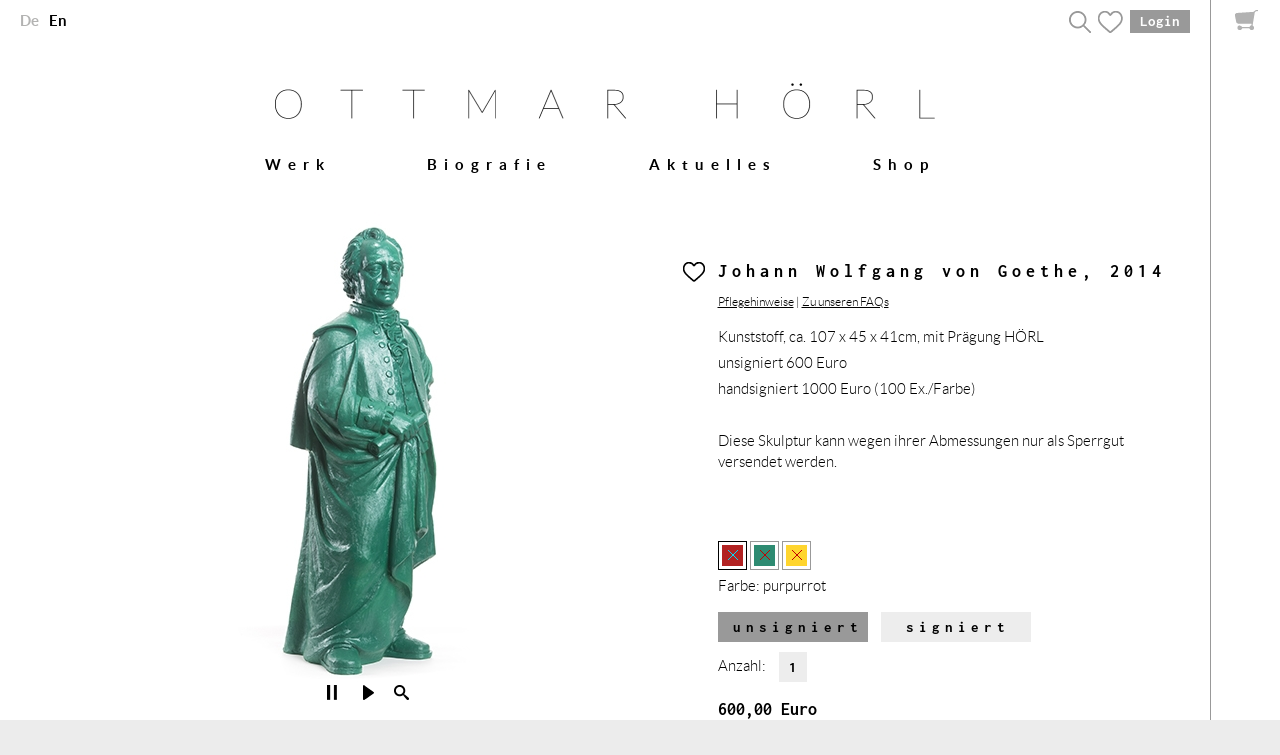

--- FILE ---
content_type: text/html; charset=UTF-8
request_url: https://www.ottmar-hoerl.de/de/shop/artikel/1/Goethe.php
body_size: 10403
content:
<!DOCTYPE html>
<html lang="de">
  <head>    <meta charset="utf-8">
    <meta http-equiv="X-UA-Compatible" content="IE=edge">
    <meta name="viewport" content="width=device-width, initial-scale=1">
    <meta property="og:url" content="https://www.ottmar-hoerl.de/de/shop/artikel/1/Goethe.php" />
    <meta name="twitter:creator" content="@Ottmar_Hoerl" />
    <meta name="twitter:site" content="@Ottmar_Hoerl">
                <title>Johann Wolfgang von Goethe | Shop | Ottmar Hörl</title>
        <link href="/shop/basics/js/bootstrap/css/bootstrap.min.css" rel="stylesheet">
	    <link rel="stylesheet" href="/basics/styles/screen.css" />
      <link rel="stylesheet" href="/basics/styles/fonts.css" />
        <link rel="stylesheet" href="/shop/basics/styles/shop.css" />
        <link rel="stylesheet" href="/shop/basics/styles/spritezoom.css" />
        <link rel="stylesheet" href="/basics/shariff/shariff.complete.css" />
        <link rel="stylesheet" href="/basics/js/magnific-popup/magnific-popup.css" />
        <!--[if IE]><link rel="stylesheet" href="/basics/styles/onlyIE.css" /><![endif]-->
        
        <script type="text/javascript" src="/shop/basics/js/jquery-1.11.1.js"></script>
        <script type="text/javascript" src="/shop/basics/js/functions.js"></script>
        <script type="text/javascript" src="/shop/basics/js/jquery.spritezoom.js"></script>
        <script type="text/javascript" src="/basics/js/magnific-popup/jquery.magnific-popup.js"></script>
        <script type="text/javascript" src="/basics/js/owmedia.js"></script>
        
        <link rel="shortcut icon" type="image/x-icon" href="/favicon.ico">
        

      <script type="text/javascript">
          $(document).ready(function() {
              var url = $('#aktuelle_url').html();
              if ($('#we_link_sprachumschaltung').length) {
                  var we_link_sprachumschaltung = $('#we_link_sprachumschaltung').html();
              } else {
                  var we_link_sprachumschaltung = '';
              }

              $.ajax({
                  url: '/ajax_sprache.php',
                  data: { url: fixedEncodeURIComponent(url), we_link_sprachumschaltung: fixedEncodeURIComponent(we_link_sprachumschaltung)} ,
                  method: 'POST',
                  dataType: 'json',
                  success: function(data) {
                      if (data.sprache == 'en') {
                          $('#logo_header').prop("href", "/en/index.php");
                          $('#hinweis_en').show();
                          $('#siegel_en').show();
                          $('#shariff_en').show();
                      } else {
                          $('#logo_header').prop("href", "/index.php");
                          $('#hinweis_de').show();
                          $('#siegel_de').show();
                          $('#shariff_de').show();
                      }

                      $('.header_gross_platzhalter_desktop').hide();
                      $('.header_gross_platzhalter_mobile').hide();
                          $('#kontofunktionen_desktop').html(data.kontofunktionen);
                          $('#kontofunktionen_mobile').html(data.kontofunktionen_mobil);
                          $('#mein_konto_mobile').html(data.mein_konto_mobile);
                          $('#sprachumschaltung_desktop').html(data.sprachumschaltung);
                          $('#sprachumschaltung_mobile').html(data.sprachumschaltung);
                          $('#hauptnavi_mobile').html(data.hauptnavi);
                          $('#hauptnavi_desktop').html(data.hauptnavi);
                          $('#scrollnavi').html(data.hauptnavi);

                          $('#footernavi').html(data.footernavi);
                          $('#footernewsletter').html(data.footernewsletter);
                          $('#footersuche').html(data.footersuche);
                  }
              });
          });
      </script>

			</head>
<body class="mit_warenkorb">
<div id="aktuelle_url" style="display: none;">/de/shop/artikel/1/Goethe.php</div>

<div class="warenkorbleiste" id="warenkorbleiste">
    <div class="warenkorb_zu" onclick="warenkorbOeffnen('de')">
        <span class="warenkorb_icon "></span>
        <span class="warenkorb_menge" id="warenkorb_rechts_menge" style="display:none">(0)</span>
    </div>
    <div class="warenkorb">
        <span class="schliessen" onclick="warenkorbSchliessen()"></span>
            <div class="gefuellt" id="warenkorb_gefuellt" style="display:none;"></div>
            <div class="leer" id="warenkorb_leer" >
                <div class="display_table">
                    <div class="display_table_cell">
                        <img src="/basics/images/update_2021/warenkorbleiste_warenkorb_leer_bild.png" />
                        <p>Ihr Warenkorb ist leer.</p>
                    </div>
                </div>
            </div>
    </div>
    <div class="warenkorb_hinzugefuegt">
        <div class="display_table">
            <div class="display_table_cell">
                <img src="/shop/basics/images/warenkorbleiste_haken_icon.png" class="haken" />
                <p>Der Artikel wurde dem Warenkorb hinzugefügt.</p>
                <div id="warenkorb_hinzugefuegt_bild"></div>
            </div>
        </div>
    </div>
    <div class="warenkorb_bg"></div>
</div>
<script>

    $(document).mouseup(function(e) {
        var container = $("warenkorbleiste");
        if (!container.is(e.target) && container.has(e.target).length === 0) {
            warenkorbSchliessen();
        }
    });

    function warenkorbOeffnen(sprache) {
        $.ajax({
            url: "/shop/"+sprache+"/warenkorb/ajax_getWarenkorbInhalt",
            type: "POST",
            data: { sprache: sprache },
            dataType: "json"
        }).done(function( data ) {   
            if (data.str == '') {
                $('#warenkorb_leer').show();
                $('#warenkorb_gefuellt').hide();
            } else {
                $('#warenkorb_leer').hide();
                $('#warenkorb_gefuellt').show();
                $('#warenkorb_gefuellt').html(data.str);
            }
            $('.warenkorb_bg').addClass('offen');
            $('.warenkorb').addClass('offen');
            $('.warenkorb_zu').addClass('inaktiv');
        });
    }

    function warenkorbSchliessen() {
        $('.warenkorb_bg').removeClass('offen');
        $('.warenkorb').removeClass('offen');
        $('.warenkorb_zu').removeClass('inaktiv');
    }

</script>
<a id="top" name="top"></a>
<div class="row header_platzhalter_desktop display_desktop">
  <div class="width">
		<div class="col-lg-6 col-md-6 col-sm-6 col-xs-6" id="sprachumschaltung_desktop">
			
			
		</div>
		<div class="col-lg-6 col-md-6 col-sm-6 col-xs-6" id="kontofunktionen_desktop">
			
		</div>
	</div>
</div>

<div class="row header_platzhalter_mobile display_mobile">
	<div class="width">
		<div class="col-lg-6 col-md-6 col-sm-6 col-xs-6">
			<button class="mobilebutton" onclick="$(mobilenavi).toggle();"></button>
			<div id="mobilenavi" style="display: none;">
				<button class="schliessen" onclick="$(mobilenavi).toggle();"></button>
				<div class="box">
					<ul class="naviliste" id="hauptnavi_mobile">
						
					</ul>
	
					<ul class="shop_funktionen" id="kontofunktionen_mobile">
						
					</ul>
				</div>
				<div id="mein_konto_mobile">
				
				</div>
				<div id="suche_mobile">
				
				</div>
			</div>
		</div>
		<div class="col-lg-6 col-md-6 col-sm-6 col-xs-6" id="sprachumschaltung_mobile">

		</div>
	</div>
</div>

<div class="row">
  <div class="width">
   	<div class="col-lg-offset-1 col-lg-10 col-md-offset-1 col-md-10 col-sm-12 col-xs-12">
			<a href="/index.php" id="logo_header"><img src="/basics/images/logo.png" class="img-responsive logo" /></a>
  	</div>
	</div>
</div>    

<div class="header_gross_platzhalter_desktop"></div>
<div class="header_gross_platzhalter_mobile"></div>
    
<div class="row display_desktop">
  <div class="width menu-top">
		<div class="col-lg-12 col-md-12 col-sm-12 col-xs-12">
			<ul id="hauptnavi_desktop">

		  </ul>
	  </div>
  </div>
</div> 

<div class="row display_desktop">
  <div class="width menu-top">
		<div class="col-lg-12 col-md-12 col-sm-12 col-xs-12">
			<ul id="scrollnavi">

		  </ul>
	  </div>
  </div>
</div>

<div id="hinweis_en" style="display: none;"></div>
<div id="hinweis_de" style="display: none;"></div>
<div class="row shopcontent">
    <div class="width">
        <div class="col-lg-12 col-md-12 col-sm-12 col-xs-12">
<div class="row produkt">
        <div class="col-lg-7 col-md-7 col-sm-6 col-xs-12" id="artikelbild">
            <script src="/shop/basics/js/jquery.cycle2.min.js"></script><div class="cycle-slideshow" data-cycle-timeout="200" data-cycle-fx="none" data-cycle-loop="2" data-cycle-speed="10" data-cycle-allow-wrap="true"><img src="/verwaltung/dateien/bilder/klein/20150428124815_hauptbild.jpeg" class="img-responsive"></div><div class="animation_start_pause"><button data-cycle-cmd="pause" id="animation_pause">&nbsp;</button><button data-cycle-cmd="reinit" id="animation_weiter">&nbsp;</button><span class="lupe_detail">&nbsp;<a href="/verwaltung/dateien/bilder/detail/20150428124545_hauptbild.jpeg"><img src="/basics/images/lupe.png" /></a></span></div>

    </div>

    <div class="col-lg-5 col-md-5 col-sm-6 col-xs-12 artikeltext">
        <a onclick="toggleLieblingsartikel(1, 'de', '')" id="lieblingsartikel_1" class="merken ">Herz</a>
        <h1>Johann Wolfgang von Goethe, 2014        </h1>
               
        <p class="pflegehinweise">
            <small class="link"><a  onclick="$('#modalPflegehinweise').modal('show');">Pflegehinweise</a><small> | </small>            <small class="link">
                                    <a href="/de/faq.php">
                                Zu unseren FAQs</a>
            </small>
        </p>

        <p></p>
        <p><p style="text-align: left;">Kunststoff, ca. 107 x 45 x 41cm, mit Pr&auml;gung H&Ouml;RL</p>
<p>unsigniert 600&nbsp;Euro</p>
<p>handsigniert 1000&nbsp;Euro&nbsp;(100 Ex./Farbe)</p>
<p>&nbsp;</p>
<p>Diese Skulptur kann wegen ihrer Abmessungen nur als Sperrgut versendet werden.</p>
<p>&nbsp;</p>
<p>&nbsp;</p></p>
        
        <div class="farbauswahl">
                                          <div id="farbvariante_15" class="farbvariante farbvariante_aktiv_dunkel" onclick="varianteAuswaehlen('Johann Wolfgang von Goethe, 2014', '1', '15', 'de' , '/verwaltung/dateien/bilder/klein/', '/verwaltung/dateien/bilder/detail/', 'weiss', 'cyan', 'dunkel', 0)" style="background-color: #B22222"><img src="/shop/basics/images/kreuz_cyan.gif" class="farbvariante_kreuz" /></div>
                                                        <div id="farbvariante_16" class="farbvariante " onclick="varianteAuswaehlen('Johann Wolfgang von Goethe, 2014', '1', '16', 'de' , '/verwaltung/dateien/bilder/klein/', '/verwaltung/dateien/bilder/detail/', 'weiss', 'rot', 'dunkel', 0)" style="background-color: #2E8B72"><img src="/shop/basics/images/kreuz_rot.gif" class="farbvariante_kreuz" /></div>
                                                        <div id="farbvariante_14" class="farbvariante " onclick="varianteAuswaehlen('Johann Wolfgang von Goethe, 2014', '1', '14', 'de' , '/verwaltung/dateien/bilder/klein/', '/verwaltung/dateien/bilder/detail/', 'schwarz', 'rot', 'dunkel', 0)" style="background-color: #FFD52E"><img src="/shop/basics/images/kreuz_rot.gif" class="farbvariante_kreuz" /></div>
                                      </div> 
            
        <form method="post" action="https://www.ottmar-hoerl.de/shop/de/warenkorb/artikelHinzufuegen" class="artikelform">
        <input type="hidden" name="sprache" id="sprache" value="de" />
        <input type="hidden" name="id" id="id" value="1" />
        <input type="hidden" name="artikelvariante_id" id="artikelvariante_id" value="15"  />

            <div class="auswahl_farbe">
                                <p>Farbe: <span id="anzeige_farbe">purpurrot</span></p>            </div>
            
            <div class="auswahl_sigantur">
                                            <input type="hidden" name="signiert_wert" id="signiert_wert" value="0" />
                            <ul id="anzeige_signiert">
                                <li>
                                    <button type="button" id="btn_unsigniert" onclick="signiertAuswaehlen(1, 'de', '0', 0)" class="active">unsigniert</button>
                                </li>
                                <li>
                                    <button type="button" id="btn_signiert" onclick="signiertAuswaehlen(1, 'de', '0', 1)">signiert</button>
                                </li>
                            </ul>
                            </div>

                        <div class="auswahl_menge">
                <p>Anzahl:
	                <select name="menge" id="artikelmenge">
		                	                    <option value="1">1</option>	                </select>
                </p>
            </div>

                <input type="hidden" name="artikeloption" id="artikeloption" value="" /><input type="hidden" name="artikeloptionswert" id="artikeloptionswert" value="" />           
        <div class="anzeige_preis">
            <p class="preis"><span id="anzeige_preis">
                600,00 </span>
                Euro</p>
            <p>
                    inkl. MwSt. 
                    <a onclick="$('#modalVersandkosten').modal('show');">zzgl. Versandkosten</a><br>                    Gewicht: 7,83 kg<br> 
                    <span id="lieferzeit">                          </span></small></p>
        </div>

                          <p><small><a class="link_produkthinweis" style="text-decoration: underline;" onclick="$('#modalProdukthinweisDE').modal('show');">Produkt- & Sicherheitshinweis</a></small></p>
                            <div class="anzeige_warenkorb" id="anzeige_warenkorb">
            <span class="rot">Farbe im Moment nicht lieferbar<br><a onclick="modalBenachrichtigungAnzeigen('de')">Über Verfügbarkeit informieren</a></span>        </div>
    </form>
         
    <div class="weitere_links">
        <p><a href="/de/projekte/2014/2014_3_Goethe.php" class="mehr">> Zum Projekt</a></p>        </div>
	</div>
<div class="col-lg-12 col-md-12 col-sm-12 col-xs-12"><br /><p class="center">Diese Artikel könnten Sie auch interessieren:</p><br /></div></div><div class="row shop shopcontent"><div class="col-lg-3 col-md-3 col-sm-6 col-xs-12" id="bilder"><a href="/de/shop/artikel/74/Avantgarde-Schnecke_Ottmar_Hoerl.php"><img src="/verwaltung/dateien/bilder/animation/klein/20170802154406_ani_uebersicht.gif" class="img-responsive" alt="Avantgarde-Schnecke, 2016" /></a><p><a href="/de/shop/artikel/74/Avantgarde-Schnecke_Ottmar_Hoerl.php">Avantgarde-Schnecke</a></p></div><div class="col-lg-3 col-md-3 col-sm-6 col-xs-12" id="bilder"><a href="/de/shop/artikel/71/Unschuld_1997.php"><img src="/verwaltung/dateien/bilder/klein/20170301151404_uebersichtbild.jpeg" class="img-responsive" alt="Unschuld (Seife), 1997" /></a><p><a href="/de/shop/artikel/71/Unschuld_1997.php">Unschuld (Seife)</a></p></div><div class="col-lg-3 col-md-3 col-sm-6 col-xs-12" id="bilder"><a href="/de/shop/artikel/108/Siehst_Emailbrosche_2020.php"><img src="/verwaltung/dateien/bilder/klein/20200804120348_uebersichtbild.jpeg" class="img-responsive" alt="Ich sehe was, was Du nicht siehst - Emailbrosche, 2020" /></a><p><a href="/de/shop/artikel/108/Siehst_Emailbrosche_2020.php">Ich sehe was, was Du nicht siehst - Emailbrosche</a></p></div><div class="col-lg-3 col-md-3 col-sm-6 col-xs-12" id="bilder"><a href="/de/shop/artikel/60/Sponti_to_Go2.php"><img src="/verwaltung/dateien/bilder/animation/klein/20151211112500_ani_uebersicht.gif" class="img-responsive" alt="Sponti to Go, Schlüsselanhänger, 2014" /></a><p><a href="/de/shop/artikel/60/Sponti_to_Go2.php">Sponti to Go, Schlüsselanhänger</a></p></div></div>

<div class="popup benachrichtigung" id="modalBenachrichtigung" style="display: none;">
	<div class="close_box" onclick="$('#modalBenachrichtigung').modal('hide');"></div>
    <div class="display_table">
        <div class="display_table_cell">
            <div class="inhalt">
                <span class="schliessen" onclick="$('#modalBenachrichtigung').modal('hide');"></span>

                <p>Wenn Sie Ihre E-Mail-Adresse eingeben, schicken wir Ihnen einmalig eine E-Mail, sobald dieser Artikel wieder vorrätig ist:</p>
                <form method="post" action="https://www.ottmar-hoerl.de/shop/de/artikel/artikelBenachrichtigungSpeichern" id="benachrichtigungForm">
                    
                    <div id="benachrichtigung_content"></div>

					<div class="links">
						<input type="text" name="email" id="benachrichtigung_email" class="form-control" placeholder="E-Mail-Adresse" />
					</div>
					<div class="rechts">
						<a onclick="artikelBenachrichtigungValidieren('Bitte geben Sie die E-Mail-Adresse an.', 'Bitte geben Sie eine korrekte E-Mail-Adresse an.')" class="button_allgemein">absenden</a>
					</div>
					
                </form>
            </div>
        </div>
    </div>
</div>

<div class="popup geschenktext" id="modalGeschenktext" style="display: none;">
	<div class="close_box" onclick="$('#modalGeschenktext').modal('hide');"></div>
    <div class="display_table">
        <div class="display_table_cell">
            <div class="inhalt">
                <span class="schliessen" onclick="$('#modalGeschenktext').modal('hide');"></span>
                <textarea maxlength="100" name="geschenktext" id="geschenktext_input" placeholder="Ihr Text für die Grußkarte"></textarea>
                <div class="links">
                    <a onclick="$('#modalGeschenktext').modal('hide');" class="button_allgemein">speichern</a>
                </div>
                <div class="rechts">
                    <span id="geschenk_zeichenanzahl">(0/100)</span>
                </div>
            </div>
        </div>
    </div>
</div>

<div class="popup geschenktext" id="modalGeschenkinfo" style="display: none;">
	<div class="close_box" onclick="$('#modalGeschenkinfo').modal('hide');"></div>
    <div class="display_table">
        <div class="display_table_cell">
            <div class="inhalt">
                <span class="schliessen" onclick="$('#modalGeschenkinfo').modal('hide');"></span>
                <h3>Unsere Geschenkverpackung</h3>
                <p>F&uuml;r viele unserer Skulpturen bieten wir eine Geschenkverpackung an.<br />Sie beinhaltet eine Verpackung mit transparenter Geschenkfolie<br />und passendem Geschenkband sowie eine handgeschriebene<br />Postkarte mit Ihrer pers&ouml;nlichen Geschenknachricht.</p>
<p>Der Preis f&uuml;r die Geschenkverpackung betr&auml;gt 3,00 EUR (inkl. Mwst) pro <br />Artikel und wird Ihnen zusammen mit den Geschenkdetails angezeigt, nachdem <br />Sie die Lieferadresse ausgew&auml;hlt haben.</p>
<p>Einige Skulpturen k&ouml;nnen aufgrund ihrer Abmessungen leider nicht als <br />Geschenk verpackt werden.</p>                <div class="links">
                    <a onclick="$('#modalGeschenkinfo').modal('hide'); $('#modalGeschenktext').modal('show');" class="button_allgemein">Text schreiben</a>
                </div>
            </div>
        </div>
    </div>
</div>

<div class="popup pflegehinweise" id="modalPflegehinweise" style="display: none;">
	<div class="close_box" onclick="$('#modalPflegehinweise').modal('hide');"></div>
    <div class="display_table">
        <div class="display_table_cell">
            <div class="inhalt">
                <span class="schliessen" onclick="$('#modalPflegehinweise').modal('hide');"></span>
                <h3>Pflegehinweise</h3>
                <p><strong>Herstellung<br /></strong>Die angebotenen Kunstobjekte sind aus bruchsicherem und giftfreiem Kunststoff im Rotationsverfahren in Deutschland gefertigt und f&uuml;r Innen- sowie Au&szlig;enr&auml;ume geeignet. Alle Inhaltsstoffe stammen aus Deutschland und unterliegen einer st&auml;ndigen Qualit&auml;tspr&uuml;fung. Die Skulpturen sind serielle Einzelst&uuml;cke, was die Besonderheit dieser Kunstwerke auszeichnet. Die Objekte wurden alle vom K&uuml;nstler abgenommen und freigegeben. Eventuelle Unregelm&auml;&szlig;igkeiten stellen somit keinen Mangel dar und sind daher kein Grund f&uuml;r eine Beanstandung oder Reklamation. Um die Ausdruckskraft Ihrer Skulpturen m&ouml;glichst lange zu erhalten, bitten wir um Beachtung der folgenden Hinweise:</p>
<p><strong>Installation im Au&szlig;enbereich<br /></strong>Je nachdem, wie stark die Skulpturen den nat&uuml;rlichen Wettereinfl&uuml;ssen ausgesetzt sind, werden sie mit der Zeit Spuren der Verwitterung aufweisen, wie sie auch bei allen anderen Materialien auftreten. Bitte beachten Sie, dass Kunststoffmaterialien nicht die gleiche Lebensdauer haben wie beispielsweise Stein oder Metall. Um die Farbintensit&auml;t lange zu erhalten, empfehlen wir, die Figuren m&ouml;glichst in gesch&uuml;tzter Lage zu installieren und keiner permanenten Sonneneinstrahlung auszusetzen. Besonders bei den gold- und silberfarbenen Skulpturen bleibt der Farbglanz so besser erhalten.</p>
<p><strong>Reinigung<br /></strong>Zum Entstauben und Reinigen eignen sich handels&uuml;bliche, sanfte Neutralreiniger und ein weicher Schwamm.</p>            </div>
        </div>
    </div>
</div>

<div class="popup pflegehinweise" id="modalProdukthinweisEN" style="display: none;">
    <div class="close_box" onclick="$('#modalProdukthinweisEN').modal('hide');"></div>
    <div class="display_table">
        <div class="display_table_cell">
            <div class="inhalt">
                <span class="schliessen" onclick="$('#modalProdukthinweisEN').modal('hide');"></span>
                <h3>Product & Safety Notice</h3>
                <p><strong>Manufacturer:<br /></strong>Ottmar H&ouml;rl<br />Kembacher Stra&szlig;e 9<br />97877 Wertheim<br />Germany<br /><a href="http://www.ottmar-hoerl.de">www.ottmar-hoerl.de</a></p>
<p><strong>Warnings and recommendations for use</strong><br />- Art object, not a children's toy<br />- Not suitable for children under 3 years of age</p>            </div>
        </div>
    </div>
</div>

<div class="popup pflegehinweise" id="modalProdukthinweisDE" style="display: none;">
    <div class="close_box" onclick="$('#modalProdukthinweisDE').modal('hide');"></div>
    <div class="display_table">
        <div class="display_table_cell">
            <div class="inhalt">
                <span class="schliessen" onclick="$('#modalProdukthinweisDE').modal('hide');"></span>
                <h3>Produkt- & Sicherheitshinweis</h3>
                <p><strong>Hersteller:<br /></strong>Ottmar H&ouml;rl<br />Kembacher Stra&szlig;e 9<br />97877 Wertheim<br /><a href="http://www.ottmar-hoerl.de">www.ottmar-hoerl.de</a></p>
<p><strong>Warnhinweise und Gebrauchsempfehlungen<br /></strong>- Kunstobjekt, kein Kinderspielzeug<br />- Nicht f&uuml;r Kinder unter 3 Jahren geeignet</p>            </div>
        </div>
    </div>
</div>

<div class="popup pflegehinweise" id="modalFehlermeldung" style="display: none;">
    <div class="close_box" onclick="$('#modalFehlermeldung').modal('hide');"></div>
    <div class="display_table">
        <div class="display_table_cell">
            <div class="inhalt">
                <span class="schliessen" onclick="$('#modalFehlermeldung').modal('hide');"></span>
                <h3>Maximale Bestellmenge erreicht</h3>
                <p id="fehlermeldung_bestelllimit"></p>
            </div>
        </div>
    </div>
</div>

<script type="text/javascript">
    function geschenkoptionPruefen() {
        if ($('#geschenk').prop('checked') == true) {
            $('#modalGeschenkinfo').modal('show');
        }
    }

    function inWarenkorbLegen() {
        var sprache = $('#sprache').prop('value');
        var id = $('#id').prop('value');
        var artikelvariante_id  = $('#artikelvariante_id').prop('value');
        var menge = $('#artikelmenge').val();
        if ($('#geschenk').is(':checked')) {
            var geschenk = 1;
        }
        var geschenktext = $('#geschenktext_input').prop('value');
        var artikeloption = $('#artikeloption').prop('value');
        var artikeloptionswert = $('#artikeloptionswert').prop('value');

        if ($("#signiert_wert").length != 0) {
            var signiert = $("#signiert_wert").prop('value');
        } else {
            var signiert = $('#signiert').prop('value');
        }

        $.ajax({
            url: "/shop/"+sprache+"/warenkorb/ajax_artikelHinzufuegen",
            type: "POST",
            data: { id: id, artikelvariante_id: artikelvariante_id, menge: menge, signiert: signiert, geschenk: geschenk, geschenktext: geschenktext, artikeloption: artikeloption, artikeloptionswert: artikeloptionswert },
            dataType: "json",
        }).done(function( data ) {
            if (data.meldung != "") {
                $('#fehlermeldung_bestelllimit').html(data.meldung);
                $('#modalFehlermeldung').modal('show');
            } else {
                if (data.bildpfad != '') { $('#warenkorb_hinzugefuegt_bild').html('<img src="/verwaltung/dateien/bilder/thumb/'+data.bildpfad+'" class="bild" />'); }
                $('.warenkorb_hinzugefuegt').addClass('offen');
                $('#warenkorb_gefuellt').show();
                $('#warenkorb_leer').hide();
                $('#warenkorb_rechts_menge').show();
                if (!$('.warenkorb_icon').hasClass('active')) {
                    $('.warenkorb_icon').addClass('active');
                }
                $('#warenkorb_rechts_menge').html('('+data.warenkorb_menge+')');
                setTimeout(
                function() {
                    $('.warenkorb_hinzugefuegt').removeClass('offen');
                }, 2000);
            }
        });
    }

    function modalBenachrichtigungAnzeigen(sprache) {
        var artikel_id = $('#id').prop('value');
        var varianten_id = $('#artikelvariante_id').prop('value');
        if ($("#signiert_wert").length != 0) {
            var signiert = $("#signiert_wert").prop('value');
        } else {
            var signiert = $('#signiert').prop('value');
        }

        $.ajax({
            url: "/shop/"+sprache+"/artikel/ajax_getModalBenachrichtigung",
            type: "POST",
            data: { artikel_id: artikel_id, artikelvariante_id: varianten_id, signiert: signiert },
            dataType: "json",
        }).done(function( data ) {
            $('#benachrichtigung_content').html(data.str);
            $('#modalBenachrichtigung').modal('show');
        });
    }

    function artikelBenachrichtigungValidieren(meldung_email, meldung_ungueltig) {
        var meldung = '';
        var email = $('#benachrichtigung_email').prop('value');
        $('#benachrichtigung_artikel_id').prop('value', $('#id').prop('value'));
        $('#benachrichtigung_varianten_id').prop('value', $('#artikelvariante_id').prop('value'));
        if ($("#signiert_wert").length != 0) {
            var signiert = $("#signiert_wert").prop('value');
        } else {
            var signiert = $('#signiert').prop('value');
        }
        $('#benachrichtigung_signiert').prop('value', signiert);

        if (email == "") {
            meldung += meldung_email+"\n";
        } else {
            var ok = emailGueltigkeitPruefen(email);
            if (ok == false) {
                meldung += meldung_ungueltig+"\n";
            }
        }

        if (meldung == "") {
            $('#benachrichtigungForm').submit();
        } else {
            alert(meldung);
        }
    }

    $('#geschenktext_input').keyup(function(){
        var limit = 100;
        var count = $(this).val().length;
        $('#geschenk_zeichenanzahl').html('('+count+'/100)');
    });

                    var images = [
                                                 '<img src="/verwaltung/dateien/bilder/klein/20150428124748_hauptbild.jpeg" class="img-responsive">',
                                                 '<img src="/verwaltung/dateien/bilder/klein/20150428124830_hauptbild.jpeg" class="img-responsive">',
                                                 '<img src="/verwaltung/dateien/bilder/klein/20150428124840_hauptbild.jpeg" class="img-responsive">',
                                                 '<img src="/verwaltung/dateien/bilder/klein/20150428124852_hauptbild.jpeg" class="img-responsive">',
                                                 '<img src="/verwaltung/dateien/bilder/klein/20150428124903_hauptbild.jpeg" class="img-responsive">',
                                                 '<img src="/verwaltung/dateien/bilder/klein/20150428124914_hauptbild.jpeg" class="img-responsive">',
                                                 '<img src="/verwaltung/dateien/bilder/klein/20150428124933_hauptbild.jpeg" class="img-responsive">',
                                                 '<img src="/verwaltung/dateien/bilder/klein/20150428124958_hauptbild.jpeg" class="img-responsive">',
                                                 '<img src="/verwaltung/dateien/bilder/klein/20150428125017_hauptbild.jpeg" class="img-responsive">',
                                                 '<img src="/verwaltung/dateien/bilder/klein/20150428125030_hauptbild.jpeg" class="img-responsive">',
                                                 '<img src="/verwaltung/dateien/bilder/klein/20150428125041_hauptbild.jpeg" class="img-responsive">',
                                                 '<img src="/verwaltung/dateien/bilder/klein/20150428125205_hauptbild.jpeg" class="img-responsive">',
                                                 '<img src="/verwaltung/dateien/bilder/klein/20150428125213_hauptbild.jpeg" class="img-responsive">',
                                                 '<img src="/verwaltung/dateien/bilder/klein/20150428125223_hauptbild.jpeg" class="img-responsive">',
                                                 '<img src="/verwaltung/dateien/bilder/klein/20150428125233_hauptbild.jpeg" class="img-responsive">',
                                    ];
                    $(document).ready(function() {
                        for (var i=0; i < images.length; i++) {
                            $('.cycle-slideshow').cycle('add', images[i]);
                        }

                    });
        $('.lupe_detail').magnificPopup({
        delegate: 'a',
        type: 'image',
        gallery: {
            enabled: true
        },
        zoom: {
            enabled: true,
            duration: 300, // don't foget to change the duration also in CSS
            opener: function(element) {
                return element.find('img');
            }
        }
    });

    $('.mobil').magnificPopup({
        type: 'image',
        gallery: {
            enabled: true
        },
        zoom: {
            enabled: true,
            duration: 300, // don't foget to change the duration also in CSS
            opener: function(element) {
                return element.find('img');
            }
        }
    });
</script><div class="popup versandkosten" id="modalVersandkosten" style="display: none;">
	<div class="close_box" onclick="$('#modalVersandkosten').modal('hide');"></div>
    <div class="display_table">
        <div class="display_table_cell">
            <div class="inhalt">
                <span class="schliessen" onclick="$('#modalVersandkosten').modal('hide');"></span>
                <h3>Versandkosten</h3>
                <p><strong>Deutschland  (inkl. gesetzl. Mwst.)</strong><br />Deutschland<br /><br />Dienstleister: DPD / DHL oder DPD für Sperrgut groß (Laufzeit: 1-4 Werktage)</p><table class="versandkosten"><tr><td>max. Gewicht / Preis</td><td>Sperrgut klein</td><td>Sperrgut groß</td></tr><tr><td><table><tr><td align="right">3,0 kg</td><td align="right">6,00 &euro;</td></tr><tr><td align="right">5,0 kg</td><td align="right">8,00 &euro;</td></tr><tr><td align="right">10,0 kg</td><td align="right">10,00 &euro;</td></tr><tr><td align="right">13,0 kg</td><td align="right">18,00 &euro;</td></tr></table></td><td align="right">16,00 &euro;</td><td align="right">49,00 &euro;</td></tr></table><br /><p><strong>EU-Länder  (inkl. gesetzl. Mwst.)</strong><br />Österreich, Belgien, Bulgarien, Kroatien, Zypern, Tschechien, Dänemark, Estland, Finnland, Frankreich, Griechenland, Ungarn, Irland, Italien, Lettland, Litauen, Luxemburg, Malta, Monaco, Niederlande, Polen, Portugal, Rumänien, Slowakei, Slowenien, Spanien, Schweden<br /><br />Dienstleister: DPD (Laufzeit: 2-4 Werktage)</p><table class="versandkosten"><tr><td>max. Gewicht / Preis</td><td>Sperrgut klein</td><td>Sperrgut groß</td></tr><tr><td><table><tr><td align="right">3,0 kg</td><td align="right">24,00 &euro;</td></tr><tr><td align="right">5,0 kg</td><td align="right">24,00 &euro;</td></tr><tr><td align="right">10,0 kg</td><td align="right">29,00 &euro;</td></tr><tr><td align="right">13,0 kg</td><td align="right">35,00 &euro;</td></tr></table></td><td align="right">36,00 &euro;</td><td align="right">85,00 &euro;</td></tr></table><br /><p><strong>Non-EU Großbritannien </strong><br />Großbritannien<br /><br />Dienstleister: DHL (Laufzeit: keine Angabe)</p><table class="versandkosten"><tr><td>max. Gewicht / Preis</td><td>Sperrgut klein</td><td>Sperrgut groß</td></tr><tr><td><table></table></td><td align="right">auf Anfrage</td><td align="right">auf Anfrage</td></tr></table><br /><p><strong>Non-EU Schweiz (exkl. gesetzl. Mwst.)</strong><br />Schweiz<br /><br />Dienstleister: DPD (Laufzeit: 2 bis 4 Werktage)</p><table class="versandkosten"><tr><td>max. Gewicht / Preis</td><td>Sperrgut klein</td><td>Sperrgut groß</td></tr><tr><td><table><tr><td align="right">3,0 kg</td><td align="right">30,00 &euro;</td></tr><tr><td align="right">5,0 kg</td><td align="right">30,00 &euro;</td></tr><tr><td align="right">10,0 kg</td><td align="right">35,00 &euro;</td></tr><tr><td align="right">13,0 kg</td><td align="right">40,00 &euro;</td></tr></table></td><td align="right">45,00 &euro;</td><td align="right">auf Anfrage</td></tr></table><br /><p><strong>Non-EU Stufe 03 (exkl. gesetzl. Mwst.)</strong><br />Åland, Albanien, Andorra, Weißrussland, Bosnien und Herzegowina, Kanarische Inseln, Ceuta, Färöer, Georgien, Gibraltar, Island, Kosovo, Liechtenstein, Mazedonien, Melilla, Moldawien, Montenegro, Norwegen, San Marino, Serbien, Türkei, Ukraine, Vatikanstadt<br /><br />Dienstleister: DHL (Laufzeit: 8 bis 15 Werktagen)</p><table class="versandkosten"><tr><td>max. Gewicht / Preis</td><td>Sperrgut klein</td><td>Sperrgut groß</td></tr><tr><td><table><tr><td align="right">3,0 kg</td><td align="right">34,00 &euro;</td></tr><tr><td align="right">5,0 kg</td><td align="right">34,00 &euro;</td></tr><tr><td align="right">10,0 kg</td><td align="right">42,00 &euro;</td></tr><tr><td align="right">13,0 kg</td><td align="right">57,00 &euro;</td></tr></table></td><td align="right">auf Anfrage</td><td align="right">auf Anfrage</td></tr></table><br /><p><strong>Non-EU Stufe 04 Russland  (exkl. gesetzl. Mwst.)</strong><br />Russland<br /><br />Dienstleister: DHL (Laufzeit: 8 bis 15 Werktage)</p><table class="versandkosten"><tr><td>max. Gewicht / Preis</td><td>Sperrgut klein</td><td>Sperrgut groß</td></tr><tr><td><table><tr><td align="right">5,0 kg</td><td align="right">50,00 &euro;</td></tr><tr><td align="right">10,0 kg</td><td align="right">58,00 &euro;</td></tr><tr><td align="right">13,0 kg</td><td align="right">74,00 &euro;</td></tr></table></td><td align="right">auf Anfrage</td><td align="right">auf Anfrage</td></tr></table><p><strong>Non-EU Stufe 05 USA/Kanada  (exkl. gesetzl. Mwst.)</strong><br />Kanada, USA<br /><br />Dienstleister: DPD (Laufzeit: 3 bis 6 Werktage, Versandkosten auf Anfrage)</p><table class="versandkosten"><tr><td>max. Gewicht / Preis</td><td>Sperrgut klein</td><td>Sperrgut groß</td></tr><tr><td><table><tr><td align="right">3,0 kg</td><td align="right">140,00 &euro;</td></tr><tr><td align="right">5,0 kg</td><td align="right">160,00 &euro;</td></tr><tr><td align="right">10,0 kg</td><td align="right">214,00 &euro;</td></tr><tr><td align="right">13,0 kg</td><td align="right">240,00 &euro;</td></tr></table></td><td align="right">auf Anfrage</td><td align="right">auf Anfrage</td></tr></table><br /><p><strong>Non-EU Stufe 06 (exkl. gesetzl. Mwst.)</strong><br />Algerien, Ägypten, Israel, Jordanien, Libanon, Libyen, Marokko, Palästina, Tunesien, Westsahara<br /><br />Dienstleister: DHL (Laufzeit: 8 bis 15 Werktage)</p><table class="versandkosten"><tr><td>max. Gewicht / Preis</td><td>Sperrgut klein</td><td>Sperrgut groß</td></tr><tr><td><table><tr><td align="right">5,0 kg</td><td align="right">42,00 &euro;</td></tr><tr><td align="right">10,0 kg</td><td align="right">56,00 &euro;</td></tr><tr><td align="right">13,0 kg</td><td align="right">80,00 &euro;</td></tr></table></td><td align="right">auf Anfrage</td><td align="right">auf Anfrage</td></tr></table><br /><p><strong>Non-EU Stufe 07  (exkl. gesetzl. Mwst.)</strong><br />Afghanistan, Angola, Armenien, Ascension, Aserbaidschan, Bahrain, Bangladesch, Benin, Bhutan, Botswana, Brunei, Burkina Faso, Burundi, Kambodscha, Kamerun, Kap Verde, Zentralafrikanische Republik, Tschad, China, Komoren, Kongo, Elfenbeinküste, Dschibuti, Osttimor, Äquatorialguinea, Eritrea, Äthiopien, Gabun, Gambia, Ghana, Guinea, Guinea-Bissau, Hong Kong, Indien, Indonesien, Iran, Irak, Japan, Kasachstan, Kenia, Kuwait, Kirgisistan, Laos, Lesotho, Liberia, Macao, Madagaskar, Malawi, Malaysia, Malediven, Mali, Mauretanien, Mauritius, Mayotte, Mongolei, Mosambik, Myanmar, Namibia, Nepal, Nigeria, Oman, Pakistan, Philippinen, Katar, Réunion, Ruanda, São Tomé, Saudi-Arabien, Senegal, Seychellen, Sierra Leone, Singapur, Somalia, Südafrika, Süd-Korea, Südsudan, Sri Lanka, St. Helena, Sudan, Swasiland, Taiwan, Tadschikistan, Tansania, Thailand, Togo, Trinidad und Tobago, Turkmenistan, Uganda, Vereinigte Arabische Emirate, Usbekistan, Vietnam, Sambia, Simbabwe<br /><br />Dienstleister: DHL (Laufzeit: 12 bis 15 Werktage)</p><table class="versandkosten"><tr><td>max. Gewicht / Preis</td><td>Sperrgut klein</td><td>Sperrgut groß</td></tr><tr><td><table><tr><td align="right">5,0 kg</td><td align="right">50,00 &euro;</td></tr><tr><td align="right">10,0 kg</td><td align="right">66,00 &euro;</td></tr><tr><td align="right">13,0 kg</td><td align="right">105,00 &euro;</td></tr></table></td><td align="right">auf Anfrage</td><td align="right">auf Anfrage</td></tr></table><br /><p><strong>Non-EU Stufe 08 (exkl. gesetzl. Mwst.)</strong><br />Australien, Cookinseln, Fidschi, Guam, Kiribati, Marshallinseln, Mikronesien, Nauru, Neukaledonien, Neuseeland, Niue, Nördliche Marianen, Palau, Papua-Neuguinea, Pitcairninseln, Samoa, Salomonen, Tonga, Tuvalu, Vanuatu, Wallis und Futuna<br /><br />Dienstleister: DHL (Laufzeit: 12 bis 15 Werktage)</p><table class="versandkosten"><tr><td>max. Gewicht / Preis</td><td>Sperrgut klein</td><td>Sperrgut groß</td></tr><tr><td><table><tr><td align="right">5,0 kg</td><td align="right">60,00 &euro;</td></tr><tr><td align="right">10,0 kg</td><td align="right">101,00 &euro;</td></tr><tr><td align="right">13,0 kg</td><td align="right">181,00 &euro;</td></tr></table></td><td align="right">auf Anfrage</td><td align="right">auf Anfrage</td></tr></table><br /><p><strong>Non-EU Stufe 09 (exkl. gesetzl. Mwst.)</strong><br />Anguilla, Antigua und Barbuda, Argentinien, Aruba, Bahamas, Barbados, Belize, Bermudas, Bolivien, Brasilien, Kaimaninseln, Chile, Kolumbien, Costa Rica, Kuba, Dominica, Dominikanische Republik, Ecuador, El Salvador, Falkland-Inseln, Französisch-Guayana, Grönland, Grenada, Guadeloupe, Guatemala, Guyana, Haiti, Honduras, Jamaika, Martinique, Mexiko, Montserrat, Nicaragua, Panama, Paraguay, Peru, Puerto Rico, St. Kitts und Nevis, St. Lucia, St. Vincent und die Grenadinen, St. Pierre + Miquelon, Turks- und Caicosinseln, Uruguay, Venezuela, Jungferninseln<br /><br />Dienstleister: DHL (Laufzeit: 12 bis 15 Werktage)</p><table class="versandkosten"><tr><td>max. Gewicht / Preis</td><td>Sperrgut klein</td><td>Sperrgut groß</td></tr><tr><td><table><tr><td align="right">5,0 kg</td><td align="right">52,00 &euro;</td></tr><tr><td align="right">10,0 kg</td><td align="right">82,00 &euro;</td></tr><tr><td align="right">13,0 kg</td><td align="right">147,00 &euro;</td></tr></table></td><td align="right">auf Anfrage</td><td align="right">auf Anfrage</td></tr></table><br />            </div>
        </div>
    </div>
</div>
          </div>
        </div> 
    </div>
<!--pre></pre-->

<div class="popup login" id="modalLogin" style="display: none;">
	<div class="close_box" onclick="$('#modalLogin').modal('hide');"></div>
    <div class="display_table">
        <div class="display_table_cell">
            <div class="inhalt">
                <span class="schliessen" onclick="$('#modalLogin').modal('hide');"></span>

                <h3>Login</h3>
                <p>Bitte melden Sie sich an.:</p>
                
                <form method="post" action="https://www.ottmar-hoerl.de/shop/de/kunde/loginPruefen" id="loginForm">
                                            <input type="hidden" name="login_lieblingartikel_id" id="login_lieblingartikel_id" />
                      <table>
                          <tr>
                              <td>E-Mail-Adresse:</td>
                              <td><input type="text" name="email" id="login_email" /></td>
                          </tr>
                          <tr>
                              <td>Kennwort:</td>
                              <td><input type="password" name="kennwort" id="login_kennwort" /></td>
                          </tr>
                          <tr>
                              <td></td>
                              <td><a onclick="loginValidieren('de')" class="weiter">> Login</a></td>
                          </tr>
                      </table>
                      <p><a href="https://www.ottmar-hoerl.de/shop/de/konto/kennwortVergessen">> Kennwort vergessen</a><br>
                         <a href="https://www.ottmar-hoerl.de/shop/de/konto/registrierung">> Registrieren</a></p>
                  </form>
                
            </div>
        </div>
    </div>
</div>
<script> 
	$.ajax({		
		url: '/ajax/ajax_cookie_rechte.php',method: 'POST',dataType: 'json', 
		success: function(data){ 
			var cookie_rechte = data.cookie_rechte;							
			if (cookie_rechte.youtube.value == 1) {
				$('.responsive-video').each(function(i, obj) {
					var youtube_id = $(this).find('#youtube_id').html(); 
					if (youtube_id != "") {
						var youtube_iframe = '<iframe width="560" height="315" src="https://www.youtube-nocookie.com/embed/'+youtube_id+'?rel=0&hd=1" frameborder="0" allow="accelerometer; autoplay; encrypted-media; gyroscope; picture-in-picture" allowfullscreen></iframe>';
					} else {
						var youtube_iframe = '';
					}
					$(this).html(youtube_iframe);
				});
			}
			if (cookie_rechte.googlemaps.value == 1) {
				$('.googlemaps_container').each(function(i, obj) {
					$('.googlemaps_container').show();
					$('.googlemaps_hinweis').hide();
					$('.googlemaps_einbindung').html(data.googlemaps_einbindung);
					$.getScript('https://maps.googleapis.com/maps/api/js?language=de&key=AIzaSyBAgpPJtdDSgUP1d54KxtjucSiKQV08RcI').done(function() {
						initialize();
					});
				});
			} 
		}
	});
</script>
<span id="cookiehinweis"></span><div class="row menu-footer-neu" id="footer_oben">
  <div class="width">
		<div class="col-lg-4 col-md-4 col-sm-6 col-xs-12" id="footernavi">
			
		</div>
		<div class="col-lg-4 col-md-4 col-sm-6 col-xs-12" id="footernewsletter">
	
		</div>
		<div class="col-lg-4 col-md-4 col-sm-12 col-xs-12 align-right">
			<div class="siegel">
					<div id="siegel_en" style="display: none;">
						<ul>
							<li><img src="/basics/images/footer_siegel-1.png?m=1510233158" height="84" width="84" name="siegel-1" /></li>
							<li><img src="/basics/images/footer_siegel-2.png?m=1510233199" height="99" width="111" name="siegel-2" /></li>
							<li><img src="/basics/images/footer_siegel-3.png?m=1510233240" height="83" width="85" name="siegel-3" /></li>
							<li><img src="/basics/images/siegel_madeingermany_klein.png?m=1583745302" height="100" width="81" name="siegel-4" /></li>
						</ul>
					</div>
					<div id="siegel_de" style="display: none;">
						<ul>
							<li><img src="/basics/images/footer_siegel-1.png?m=1510233158" height="84" width="84" name="siegel-1" /></li>
							<li><img src="/basics/images/footer_siegel-2.png?m=1510233199" height="99" width="111" name="siegel-2" /></li>
							<li><img src="/basics/images/footer_siegel-3.png?m=1510233240" height="83" width="85" name="siegel-3" /></li>
							<li><img src="/basics/images/siegel_madeingermany_klein.png?m=1583745302" height="100" width="81" name="siegel-4" /></li>
						</ul>
					</div>
			</div>
		</div>
	</div>
</div>

<div class="row menu-footer-neu abst">
  <div class="width">
		<div class="col-lg-4 col-md-4 col-sm-6 col-xs-12">
			<div class="social-media-icons">
				<a href="https://www.facebook.com/Ottmar.Hoerl.Skulptur" target="_blank"><img src="/basics/images/icons/footer_social_fb.png?m=1510049407" height="21" width="11" name="img-fb" /></a>
				<a href="https://twitter.com/ottmar_hoerl" target="_blank"><img src="/basics/images/icons/footer_social_twitter.png?m=1510049408" height="21" width="25" name="img-twitter" /></a>
				<a href="https://www.youtube.com/channel/UC8MMTLk9oqKUcTCVzutgCOQ/featured" target="_blank"><img src="/basics/images/icons/footer_social_yt.png?m=1510049408" height="21" width="30" name="img-yt" /></a>
				<a href="https://www.instagram.com/ottmarhoerl/" target="_blank"><img src="/basics/images/icons/footer_social_instagram.png?m=1510049407" height="22" width="22" name="img-instagram" /></a>
			</div>
		</div>
		<div class="col-lg-4 col-md-4 col-sm-6 col-xs-12">
			<div class="shariff" id="shariff_en" style="display: none;" data-lang="en" data-theme="grey" data-services="[&quot;facebook&quot;,&quot;twitter&quot;]"></div>
			<div class="shariff" id="shariff_de" style="display: none;" data-lang="de" data-theme="grey" data-services="[&quot;facebook&quot;,&quot;twitter&quot;]"></div>
			<div class="clear"></div>
		</div>
		<div class="col-lg-4 col-md-4 col-sm-12 col-xs-12 align-right">
			
		</div>
	</div>
</div>
 <script type="text/javascript" src="/shop/basics/js/bootstrap/js/bootstrap.min.js"></script>
 <script type="text/javascript" src="/shop/basics/js/smoothscroll.js"></script>
 <script type="text/javascript" src="/basics/shariff/shariff.min.js"></script>
</body>
</html>

--- FILE ---
content_type: text/html; charset=UTF-8
request_url: https://www.ottmar-hoerl.de/ajax_sprache.php
body_size: 1036
content:
	{"url":"\/de\/shop\/artikel\/1\/Goethe.php","kontofunktionen":"<ul class=\"shop_funktionen\"><li class=\"suche\"><a onclick=\"suchformularEinblenden()\"><\/a><\/li><li class=\"merken\"><a href=\"\/shop\/de\/lieblingsartikel\/index\"><\/a><\/li><li class=\"login\"><a href=\"\/shop\/de\/kunde\/loginAnzeigen\">Login<\/a><\/li><\/ul><form method=\"post\" name=\"we_global_form\" onsubmit=\";if(self.weWysiwygSetHiddenText){weWysiwygSetHiddenText();};return true;\" action=\"\/de\/suche\/suchergebnis.php\"><div id=\"suche_header\" style=\"display: none;\"><input id=\"search\" nameid=\"suchfeld\" class=\"platzhalter\" name=\"we_lv_search_search\" type=\"text\" value=\"\" \/><input type=\"hidden\" name=\"we_from_search_search\" value=\"1\" \/>&nbsp;<input type=\"submit\" value=\"suchen\" \/><\/div><\/form>","kontofunktionen_mobil":"<li class=\"login\"><a href=\"\/shop\/de\/kunde\/loginAnzeigen\">Login<\/a><\/li><li class=\"merken\"><a href=\"\/shop\/de\/lieblingsartikel\/index\"><\/a><\/li>","mein_konto_mobile":"","sprache":"de","sprachumschaltung":"<ul class=\"sprache\"><li>De<\/li><li><a href=\"\/en\/shop\/products\/1\/johann_wolfgang_von_goethe.php\">En<\/a><\/li><\/ul>","hauptnavi":"\t\t\t\t<li class=\"\"><a href=\"\/\" target=\"\">Werk<\/a><\/li>\n\t\t\t\t\t<li class=\"\"><a href=\"\/de\/biografie\/\" target=\"\">Biografie<\/a><\/li>\n\t\t\t\t\t<li class=\"\"><a href=\"\/de\/blog\/\" target=\"\">Aktuelles<\/a><\/li>\n\t\t\t\t\t<li class=\"\"><a href=\"\/shop\/de\/artikel\" target=\"\">Shop<\/a><\/li>\n\t","footernavi":"<ul class=\"footer-navi\">\t\t\t<li><a href=\"\/de\/kontakt\/\" target=\"\">Kontakt<\/a><\/li> \n\t\t\t\t\t<li><a href=\"\/shop\/de\/seiten\/versandkosten\" target=\"\">Versandkosten<\/a><\/li> \n\t\t\t\t\t<li><a href=\"\/de\/downloads.php\" target=\"\">Downloads<\/a><\/li> \n\t\t\t\t\t<li><a href=\"\/de\/datenschutz.php\" target=\"\">Datenschutz<\/a><\/li> \n\t\t\t\t\t<li><a href=\"\/shop\/de\/seiten\/agb\" target=\"\">AGB<\/a><\/li> \n\t\t\t\t\t<li><a href=\"\/de\/faq.php\" target=\"\">FAQs<\/a><\/li> \n\t\t\t\t\t<li><a href=\"\/shop\/de\/seiten\/widerrufsbelehrung\" target=\"\">Widerrufsbelehrung<\/a><\/li> \n\t\t\t\t\t<li><a href=\"\/shop\/de\/seiten\/widerrufsformular\" target=\"\">Widerrufsformular<\/a><\/li> \n\t\t\t\t\t<li><a href=\"\/de\/impressum.php\" target=\"\">Impressum<\/a><\/li>\n\t\t<\/ul>","footernewsletter":"<p><strong>Erhalten Sie Informationen zu Ausstellungen und neuen Skulpturen von Ottmar H\u00f6rl per Newsletter:<\/strong><br><a href=\"\/de\/newsletter\/?edit_document=1\" class=\"button_allgemein\">Newsletter abonnieren<\/a><\/p><p><strong>Sie haben Fragen oder Anregungen?<\/strong><br><a href=\"\/de\/kontakt\/?edit_document=1\" class=\"button_allgemein\">Kontaktieren Sie uns<\/a><\/p>","footersuche":"<form method=\"post\" name=\"we_global_form\" onsubmit=\";if(self.weWysiwygSetHiddenText){weWysiwygSetHiddenText();};return true;\" action=\"\/de\/suche\/suchergebnis.php\"><div id=\"suche\" style=\"display: none;\"><input id=\"search\" nameid=\"suchfeld\" class=\"platzhalter\" name=\"we_lv_search_search\" type=\"text\" value=\"\" \/><input type=\"hidden\" name=\"we_from_search_search\" value=\"1\" \/>&nbsp;<input type=\"submit\" value=\"suchen\" \/><\/div><\/form><form method=\"post\" name=\"we_global_form\" onsubmit=\";if(self.weWysiwygSetHiddenText){weWysiwygSetHiddenText();};return true;\" action=\"\/de\/suche\/suchergebnis.php\"><div id=\"suche\" style=\"display: none;\"><input id=\"search\" nameid=\"suchfeld\" class=\"platzhalter\" name=\"we_lv_search_search\" type=\"text\" value=\"\" \/><input type=\"hidden\" name=\"we_from_search_search\" value=\"1\" \/>&nbsp;<input type=\"submit\" value=\"suchen\" \/><\/div><\/form><a onclick=\"suchformularEinblenden()\" id=\"suche_lupe\"><img src=\"\/basics\/images\/lupe.png?m=1425476476\" height=\"15\" width=\"15\" \/><\/a>","suche_mobile":"<form method=\"post\" name=\"we_global_form\" onsubmit=\";if(self.weWysiwygSetHiddenText){weWysiwygSetHiddenText();};return true;\" action=\"\/de\/suche\/suchergebnis.php\"><div id=\"suche_header_mobile\"><input id=\"search\" nameid=\"suchfeld\" class=\"platzhalter\" name=\"we_lv_search_search\" type=\"text\" value=\"\" \/><input type=\"hidden\" name=\"we_from_search_search\" value=\"1\" \/>&nbsp;<input type=\"submit\" value=\"suchen\" \/><\/div><\/form>"}

--- FILE ---
content_type: text/css
request_url: https://www.ottmar-hoerl.de/basics/styles/screen.css
body_size: 15169
content:
/*  ------------------------------------------------------
Stylesheet zu www.
2013                   
*  *  *  *                              
Design: www.owmedia.de // 
--------------------------------------------------------*/
/*  ------------------------------------------------------
CMS
--------------------------------------------------------*/
#phone {
  display: none;
}
.center {
  text-align: center;
}
.bild_links {
  float: left;
  margin: 0 10px 10px 0;
}
.bild_rechts {
  float: right;
  margin: 0 0 10px 10px;
}
.hidden {
  display: none !important;
  visibility: hidden;
}
/*  ------------------------------------------------------
BASICS
--------------------------------------------------------*/
* {
  margin: 0;
  padding: 0;
}
body {
  color: #000;
  font-family: "Lucida Sans", "Lucida Sans Unicode", Verdana, sans-serif;
  /*background: #eee url(/basics/images/bg.jpg) repeat-x;*/
  background-color: #ececec;
  font-feature-settings: "liga" 0;
  /*overflow-x: hidden;*/
}
#cookie-hinweis {
  width: 100%;
  background: #000;
  color: #fff;
  position: fixed;
  top: 0;
  z-index: 999;
  display: none;
  opacity: 0.9;
  -moz-opacity: 0.9;
  filter: alpha(opacity=90);
  line-height: 32px;
  text-align: center;
  padding: 10px;
}
#cookie-hinweis a {
  text-decoration: underline;
}
#cookie-hinweis a,
#cookie-hinweis p {
  color: #fff;
  margin: 0 0 10px 0;
}
#cookie-hinweis span#akzeptieren,
#cookie-hinweis span#ablehnen {
  color: #000;
  cursor: pointer;
}
#cookie-hinweis span {
  display: inline-block;
  vertical-align: middle;
  background: #fff;
  color: #fff;
  text-transform: uppercase;
  font-size: 12px;
  height: 38px;
  line-height: 38px;
  padding: 0px 30px;
  margin-left: 30px;
  cursor: pointer;
  font-weight: 300;
}
.row {
  background-color: #ffffff;
}
table,
tr,
th,
td,
img,
fieldset {
  border: 0 none;
}
li {
  margin-left: 18px;
}
a,
a:hover {
  color: #000;
}
a,
a:link,
a:visited {
  cursor: pointer;
  transition: all 0.5s ease;
  -webkit-transition: all 0.5s ease;
  -moz-transition: all 0.5s ease;
  -ms-transition: all 0.5s ease;
  -o-transition: all 0.5s ease;
}
a:hover,
a:focus,
a:active {
  cursor: pointer;
  transition: all 0.5s ease;
  -webkit-transition: all 0.5s ease;
  -moz-transition: all 0.5s ease;
  -ms-transition: all 0.5s ease;
  -o-transition: all 0.5s ease;
}
a.button_allgemein,
a.button_allgemein:link,
a.button_allgemein:visited,
button.button_allgemein,
input.button_allgemein {
  display: block;
  width: 100%;
  font-size: 15px;
  color: #ffffff;
  background: #545454;
  height: auto;
  line-height: normal;
  text-align: center;
  padding: 12px 20px !important;
  font-family: 'Inconsolata', serif;
  font-weight: bold;
  letter-spacing: 5px;
  border: none;
  text-decoration: none;
  white-space: normal;
}
a.button_allgemein.klein,
a.button_allgemein:link.klein,
a.button_allgemein:visited.klein,
button.button_allgemein.klein,
input.button_allgemein.klein {
  padding: 5px 15px !important;
  display: inline-block;
  width: auto;
  text-indent: 5px;
}
a.button_allgemein:hover,
a.button_allgemein:focus,
a.button_allgemein:active,
button.button_allgemein:hover,
button.button_allgemein:focus,
button.button_allgemein:active,
input.button_allgemein:hover,
input.button_allgemein:focus,
input.button_allgemein:active {
  text-decoration: none;
  background: #000000;
}
div.clear {
  clear: both;
  height: 0;
  font-size: 0;
  overflow: hidden;
}
ul,
li {
  margin: 0;
}
h2.akkordeon {
  padding: 0 0 0 22px;
  background: url(/basics/images/zu.png) no-repeat;
  line-height: 100%;
}
h2.akkordeon_offen {
  padding: 0 0 0 22px;
  background: url(/basics/images/offen.png) no-repeat;
  line-height: 100%;
}
p.introzeile {
  padding: 0 0 0 22px;
  line-height: 110%;
}
.akkordeontext {
  padding: 0 0 0 22px;
}
img.akkordeon {
  margin: 0 10px 15px 0;
}
.linie {
  border-bottom: 2px dotted #ddd;
  margin: 7px 0;
}
.galerie img {
  margin: 0 10px 20px 0;
}
.mobile {
  display: none;
}
img {
  max-width: 100%;
  height: auto;
}
.display_mobile {
  display: none;
}
/***********************
Allgemein
***********************/
html,
body {
  font-family: 'Inconsolata', serif;
  font-size: 14px;
}
.row {
  margin: 0px;
}
.width {
  max-width: 1200px;
  margin: 0 auto;
}
h1 {
  font-size: 15px;
  font-weight: bold;
  margin-top: 0px;
  margin-bottom: 25px;
  font-family: "Inconsolata", serif;
  letter-spacing: 5px;
}
h2 {
  font-size: 15px;
  font-weight: bold;
  margin-top: 0px;
  margin-bottom: 20px;
  font-family: "Inconsolata", serif;
}
p,
ul {
  font-family: 'Lato', sans-serif;
  font-size: 15px;
  font-weight: 300;
  margin-top: 0px;
  margin-bottom: 25px;
}
table tr td {
  font-family: 'Lato', sans-serif;
  font-size: 15px;
  font-weight: 300;
  margin-top: 0px;
  margin-bottom: 25px;
}
.abst {
  padding-bottom: 60px;
}
.abst ul,
.abst ol {
  padding-left: 17px;
}
.abst-klein {
  padding-bottom: 30px;
}
hr {
  border-bottom: 1px solid #000000;
}
a:hover,
a:focus,
a:active {
  cursor: pointer;
}
p a,
p a:link,
p a:visited {
  text-decoration: underline;
}
p a:hover,
p a:focus,
p a:active {
  text-decoration: none;
}
p a.weiter,
p a.weiter:link,
p a.weiter:visited,
p a.mehr,
p a.mehr:link,
p a.mehr:visited {
  text-decoration: none;
}
p a.weiter:hover,
p a.weiter:focus,
p a.weiter:active,
p a.mehr:hover,
p a.mehr:focus,
p a.mehr:active {
  text-decoration: underline;
}
.rot {
  color: #FF4500 !important;
}
.rot a,
.rot a:link,
.rot a:visited {
  color: #FF4500;
  text-decoration: underline;
}
.rot a:hover,
.rot a:focus,
.rot a:active {
  color: #FF4500;
  text-decoration: none;
}
ul.parsley-error-list {
  padding: 0px !important;
  margin: 0px 0px 5px 0px !important;
}
ul.parsley-error-list li {
  color: #ff0000;
}
.responsive-video,
.responsive_video,
.video-responsive {
  position: relative;
  padding-bottom: 56%;
  height: 0;
  overflow: hidden;
  width: 100%;
  margin: 20px 0px;
}
.responsive-video iframe,
.responsive_video iframe,
.video-responsive iframe {
  position: absolute;
  top: 0;
  left: 0;
  width: 100%;
  height: 100%;
}
.responsive-video .noYT,
.responsive_video .noYT,
.video-responsive .noYT {
  position: absolute;
  left: 0px;
  right: 0px;
  top: 0px;
  bottom: 0px;
  height: 100%;
  width: 100%;
  background: #ececec;
  text-align: center;
  padding: 15px;
}
.responsive-video .noYT .noYT_box,
.responsive_video .noYT .noYT_box,
.video-responsive .noYT .noYT_box {
  display: table;
  width: 100%;
  height: 100%;
}
.responsive-video .noYT .noYT_box .noYT_center,
.responsive_video .noYT .noYT_box .noYT_center,
.video-responsive .noYT .noYT_box .noYT_center {
  display: table-cell;
  vertical-align: middle;
}
.responsive-video .noYT .noYT_box .noYT_center a,
.responsive-video .noYT .noYT_box .noYT_center a:link,
.responsive-video .noYT .noYT_box .noYT_center a:visited,
.responsive_video .noYT .noYT_box .noYT_center a,
.responsive_video .noYT .noYT_box .noYT_center a:link,
.responsive_video .noYT .noYT_box .noYT_center a:visited,
.video-responsive .noYT .noYT_box .noYT_center a,
.video-responsive .noYT .noYT_box .noYT_center a:link,
.video-responsive .noYT .noYT_box .noYT_center a:visited {
  color: #000000 !important;
  text-decoration: underline !important;
}
.responsive-video .noYT .noYT_box .noYT_center a:hover,
.responsive-video .noYT .noYT_box .noYT_center a:focus,
.responsive-video .noYT .noYT_box .noYT_center a:active,
.responsive_video .noYT .noYT_box .noYT_center a:hover,
.responsive_video .noYT .noYT_box .noYT_center a:focus,
.responsive_video .noYT .noYT_box .noYT_center a:active,
.video-responsive .noYT .noYT_box .noYT_center a:hover,
.video-responsive .noYT .noYT_box .noYT_center a:focus,
.video-responsive .noYT .noYT_box .noYT_center a:active {
  text-decoration: none !important;
}
.googlemaps_hinweis {
  background: #f5f5f5;
  padding: 100px 30px;
  text-align: center;
}
.googlemaps_hinweis a,
.googlemaps_hinweis a:link,
.googlemaps_hinweis a:visited {
  color: #000000 !important;
  text-decoration: underline !important;
}
.googlemaps_hinweis a:hover,
.googlemaps_hinweis a:focus,
.googlemaps_hinweis a:active {
  text-decoration: none !important;
}
/***********************
Head + Navi
***********************/
.header_platzhalter_desktop {
  height: 58px;
}
.header_platzhalter_mobile {
  height: 42px;
}
.header_gross_platzhalter_desktop {
  height: 170px;
  background: #ffffff;
}
.header_gross_platzhalter_mobile {
  height: 220px;
  background: #ffffff;
  display: none;
}
img.logo {
  margin: 0 auto;
  margin-top: 25px;
  margin-bottom: 40px;
}
.menu-top ul {
  width: 100%;
  margin: 0px 0px 64px 0px;
  padding: 0px;
  text-align: center;
}
.menu-top ul li {
  /*width: 16%;*/
  display: inline-block;
  text-align: left;
  margin-right: 8%;
  padding: 10px 0;
}
.menu-top ul li:last-child {
  margin-right: 0px;
}
.menu-top ul li a:link,
.menu-top ul li a:visited {
  font-size: 15px;
  color: #000000;
  font-weight: bold;
  padding-bottom: 3px;
  letter-spacing: 7px;
}
.menu-top ul li:last-child a:link,
.menu-top ul li a:visited {
  margin-right: 10px;
}
.menu-top ul li a:hover,
.menu-top ul li a:focus,
.menu-top ul li a:active,
.menu-top ul li.active a {
  text-decoration: none;
  border-bottom: 1px solid #000000;
  padding-bottom: 2px;
}
.menu-footer {
  overflow: auto;
  background-color: #ececec;
}
.menu-footer ul {
  margin: 0px;
  padding: 0px;
}
.menu-footer ul li {
  /*width: 16%;*/
  display: inline-block;
  text-align: left;
  padding: 10px 0;
}
.menu-footer ul.orientation-horizontal li {
  padding: 0;
}
.menu-footer ul li:last-child {
  margin-right: 0px;
}
.menu-footer ul li a:link,
.menu-footer ul li a:visited {
  font-size: 13px;
  color: #000000;
  font-weight: bold;
  padding-bottom: 3px;
}
.menu-footer table td {
  font-size: 13px;
  text-align: left;
}
.menu-footer form input[type="submit"] {
  font-size: 13px;
  width: 120px;
  text-align: center;
  margin-top: 0px;
  height: 28px;
  background-color: #ffffff;
}
.menu-footer form input[type="submit"]:hover,
.menu-footer form input[type="submit"]:focus {
  text-decoration: underline;
}
.menu-footer ul li:last-child a:link,
.menu-footer ul li a:visited {
  margin-right: 10px;
}
.menu-footer ul li a:hover,
.menu-footer ul li a:focus,
.menu-footer ul li a:active,
.menu-footer ul li.active a {
  text-decoration: none;
  border-bottom: 1px solid #000000;
  padding-bottom: 2px;
}
.menu-footer input#suchfeld,
form#nlform input#email {
  border: 1px solid #000000;
  color: #b3b3b2;
  height: 28px;
  line-height: 28px;
  padding: 0px 10px;
  font-size: 13px;
}
.menu-footer form {
  text-align: right;
  padding-top: 10px;
}
.menu-footer table.socialmedia_shariff tr td {
  padding-right: 7px;
}
.menu-footer p.weiter_mit_rahmen {
  font-size: 12px !important;
  width: 120px;
  text-align: center;
  background-color: #ffffff;
}
.menu-footer p.weiter_mit_rahmen:hover,
.menu-footer p.weiter_mit_rahmen:focus {
  text-decoration: underline;
}
.menu-footer.abst .align-right {
  padding-top: 34px;
}
.menu-footer #suche_lupe {
  display: inline-block;
  padding: 3px 7px;
  background-color: #ffffff;
  border: 1px solid #000000;
}
.menu-footer-neu {
  background-color: #f5f5f5;
  padding: 45px 0px 0px 0px;
}
.menu-footer-neu.abst {
  padding: 15px 0px 20px 0px;
}
.menu-footer-neu ul.footer-navi {
  list-style-type: none;
  padding: 0px;
  margin: 0px 0px 20px 0px;
}
.menu-footer-neu ul.footer-navi li {
  display: block;
}
.menu-footer-neu ul.footer-navi li a,
.menu-footer-neu ul.footer-navi li a:link,
.menu-footer-neu ul.footer-navi li a:visited {
  font-size: 13px;
  font-weight: bold;
  display: block;
  line-height: 24px;
}
.menu-footer-neu p {
  font-size: 13px;
}
.menu-footer-neu p strong {
  display: inline-block;
  margin-bottom: 8px;
}
.menu-footer-neu .social-media-icons {
  margin-bottom: 10px;
}
.menu-footer-neu .social-media-icons img {
  display: inline-block;
  vertical-align: middle;
  margin: 5px 15px 5px 0px;
}
.menu-footer-neu .siegel {
  margin-bottom: 10px;
}
.menu-footer-neu .siegel ul {
  display: block;
  margin: 0px 0px 0px auto;
  padding: 0px;
  list-style-type: none;
  width: 100%;
  max-width: 250px;
}
.menu-footer-neu .siegel ul li {
  width: 49%;
  display: inline-block;
  vertical-align: middle;
  padding: 5px 0px 5px 15px;
  text-align: center;
}
.menu-footer-neu .shariff {
  margin: 0px 0px 20px 0px;
  max-width: 100%;
}
.menu-footer-neu .shariff ul li {
  width: 85px;
}
.menu-footer-neu .shariff ul li a {
  color: #000000;
}
.menu-footer-neu #suche_lupe {
  display: inline-block;
  padding: 3px 5px;
  border: 1px solid #000000;
  margin-bottom: 20px;
}
.menu-footer-neu form #suche {
  margin-bottom: 20px;
}
.menu-footer-neu form #suche input[type="text"] {
  border: 1px solid #000000;
  color: #000000;
  display: inline-block;
  vertical-align: top;
  padding: 3px 10px;
}
.menu-footer-neu form #suche input[type="submit"] {
  margin: 0px;
}
.align-right {
  text-align: right;
}
form#nlform table {
  float: right;
}
#scrollnavi {
  background-color: #ffffff;
  margin: 0 auto;
  opacity: 0.9;
  position: fixed;
  top: 0;
  z-index: 200;
  max-width: 1170px;
  width: 100%;
  display: none;
}
/***********************
Hinweisblock
***********************/
.hinweisblock_box {
  padding-bottom: 25px;
  background: #ffffff;
}
.hinweisblock_box .hinweisblock {
  background: #f5f5f5;
  text-align: center;
}
.hinweisblock_box .hinweisblock .block {
  padding: 20px 0px;
  background: #f5f5f5;
}
.hinweisblock_box .hinweisblock .block p {
  color: #000000;
  margin: 0px;
  font-weight: normal;
}
.hinweisblock_box .hinweisblock .block p a,
.hinweisblock_box .hinweisblock .block p a:link,
.hinweisblock_box .hinweisblock .block p a:visited {
  color: #000000;
  text-decoration: underline;
}
.hinweisblock_box .hinweisblock .block p a:hover,
.hinweisblock_box .hinweisblock .block p a:focus,
.hinweisblock_box .hinweisblock .block p a:active {
  color: #000000;
  text-decoration: none;
}
/***********************
Navi - Left
***********************/
.menu-left ul.shopnavi {
  padding: 0px;
  column-count: 1;
  -webkit-column-count: 1;
  -moz-column-count: 1;
}
.menu-left ul.shopnavi li {
  list-style-type: none;
  padding-bottom: 10px;
}
.menu-left ul.shopnavi li a:link,
.menu-left ul.shopnavi li a:visited {
  color: #000000;
  padding-bottom: 3px;
  font-weight: bold;
  font-size: 14px;
  letter-spacing: 7px;
}
.menu-left ul.shopnavi li a:hover,
.menu-left ul.shopnavi li a:focus,
.menu-left ul.shopnavi li a:active,
.menu-left ul.shopnavi li.active a {
  padding-bottom: 2px;
  border-bottom: 1px solid #000000;
  text-decoration: none;
}
.farbauswahl {
  margin-bottom: 40px;
  padding-left: 4px;
}
.farbauswahl .farbvariante {
  /*width: 25px;
		height: 25px;*/
  width: 21px;
  height: 21px;
  text-align: center;
  /*border-color: #999999;*/
  border: none;
  position: relative;
  margin: 8px 5px 0px 0px;
}
.farbauswahl .farbvariante:after {
  content: "";
  display: block;
  width: 29px;
  height: 29px;
  position: absolute;
  left: -4px;
  top: -4px;
  border: 1px solid #999999;
}
.farbauswahl .farbvariante_aktiv_dunkel,
.farbauswahl .farbvariante_aktiv_hell {
  /*border-color: #000000;*/
  margin: 8px 5px 0px 0px;
}
.farbauswahl .farbvariante_aktiv_dunkel:after,
.farbauswahl .farbvariante_aktiv_hell:after {
  border-color: #000000;
}
.menu-left ul.shopnavi li ul.sub_shopnavi li {
  margin: 0;
  padding: 0;
}
.menu-left ul.shopnavi li ul.sub_shopnavi li a {
  font-weight: 400;
  font-size: 14px;
  letter-spacing: 3px;
}
/***********************
Inhalt
***********************/
.bild-start img {
  width: 100%;
  height: auto;
  margin-bottom: 10px;
}
.bild-start p {
  /*margin-bottom: 15px;*/
  margin-bottom: 9px;
  font-family: 'Inconsolata', serif;
  font-size: 15px;
  float: left;
  font-weight: bold;
}
.bild-start p:last-child {
  margin-bottom: 15px;
  font-size: 11px;
  float: right;
  font-family: 'Lato', sans-serif;
  font-weight: normal;
}
.bild-start {
  text-align: right;
}
.bild-start-text p {
  margin-bottom: 9px;
}
p a.weiter:link,
p a.weiter:visited,
a.weiter:link,
a.weiter:visited,
a.weiter {
  font-family: 'Inconsolata', serif;
  font-size: 15px;
  float: left;
  font-weight: bold;
  margin-right: 45px;
  color: #000000;
  padding-bottom: 3px;
  letter-spacing: 5px;
  display: block;
  margin-bottom: 15px;
}
p a.weiter:hover,
p a.weiter:focus,
p a.weiter:active,
a.weiter:hover,
a.weiter:focus,
a.weiter:active {
  text-decoration: none;
  border-bottom: 1px solid #000000;
  padding-bottom: 2px;
}
.produkt p a.weiter:link,
.produkt p a.weiter:visited,
.produkt a.weiter:link,
.produkt a.weiter:visited,
.produkt a.weiter,
.shopcontent p a.weiter:link,
.shopcontent p a.weiter:visited,
.shopcontent a.weiter:link,
.shopcontent a.weiter:visited,
.shopcontent a.weiter,
p#anzeige_warenkorb input,
form a:link,
form a:visited,
form.neukunde input[type="submit"],
form input[type="submit"] {
  border: 1px solid #000000 !important;
  padding: 3px 10px !important;
  margin-bottom: 10px;
  margin-right: 5px;
  cursor: pointer !important;
}
.produkt p a.weiter:hover,
.produkt p a.weiter:focus,
.produkt a.weiter:hover,
.produkt a.weiter:focus,
.shopcontent p a.weiter:hover,
.shopcontent p a.weiter:focus,
.shopcontent a.weiter:hover,
.shopcontent a.weiter:focus {
  text-decoration: underline;
}
form p a:link,
form p a:visited,
form p a {
  text-decoration: none;
}
form p a:hover,
form p a:focus,
form p a:avtive {
  text-decoration: underline;
}
.produkt .spritezoom-view {
  background-size: 100% auto;
  background-position: center center;
}
.shopcontent .produkt form.artikelform p a.weiter:link,
.shopcontent .produkt form.artikelform p a.weiter:visited,
.shopcontent .produkt form.artikelform a.weiter:link,
.shopcontent .produkt form.artikelform a.weiter:visited,
.shopcontent .produkt form.artikelform a.weiter {
  padding: 3px 10px !important;
}
.shopcontent .produkt form.artikelform p a.weiter:hover,
.shopcontent .produkt form.artikelform p a.weiter:focus,
.shopcontent .produkt form.artikelform a.weiter:hover,
.shopcontent .produkt form.artikelform a.weiter:focus {
  text-decoration: underline;
}
.shopcontent .produkt #artikelbild .cycle-slideshow,
.shopcontent .produkt #artikelbild .spritezoom-instance {
  margin: 0 auto;
}
.shopcontent .produkt .artikeltext {
  position: relative;
}
.shopcontent .produkt .artikeltext h1 {
  margin-bottom: 0px;
  font-size: 18px;
}
.shopcontent .produkt .artikeltext h2 {
  margin-bottom: 0px;
}
.shopcontent .produkt .artikeltext .pflegehinweise {
  padding: 10px 0px;
}
.shopcontent .produkt .artikeltext .pflegehinweise small {
  font-size: 12px;
  line-height: normal;
}
.shopcontent .produkt .artikeltext .pflegehinweise small a,
.shopcontent .produkt .artikeltext .pflegehinweise small a:link,
.shopcontent .produkt .artikeltext .pflegehinweise small a:visited {
  text-decoration: underline;
  cursor: pointer;
}
.shopcontent .produkt .artikeltext .pflegehinweise small a:hover,
.shopcontent .produkt .artikeltext .pflegehinweise small a:focus,
.shopcontent .produkt .artikeltext .pflegehinweise small a:active {
  text-decoration: none;
}
.shopcontent .produkt .artikeltext a.merken,
.shopcontent .produkt .artikeltext a.merken:link,
.shopcontent .produkt .artikeltext a.merken:visited {
  display: inline-block;
  width: 22px;
  height: 20px;
  text-indent: -9999px;
  background-image: url(/basics/images/update_2021/artikeldetail_icon_herz.png);
  background-repeat: no-repeat;
  background-position: center center;
  position: absolute;
  left: -20px;
  top: 50px;
}
.shopcontent .produkt .artikeltext a.merken:hover,
.shopcontent .produkt .artikeltext a.merken:focus,
.shopcontent .produkt .artikeltext a.merken:active {
  background-image: url(/basics/images/update_2021/artikeldetail_icon_herz_hover.png);
}
.shopcontent .produkt .artikeltext a.merken.active,
.shopcontent .produkt .artikeltext a.merken.active:link,
.shopcontent .produkt .artikeltext a.merken.active:visited,
.shopcontent .produkt .artikeltext a.merken.active:hover,
.shopcontent .produkt .artikeltext a.merken.active:focus,
.shopcontent .produkt .artikeltext a.merken.active:active {
  background-image: url(/basics/images/update_2021/lieblingsartikel_icon_herz.png);
}
.shopcontent .produkt .artikeltext .farbauswahl {
  padding-top: 7px;
  margin-bottom: 10px;
}
.shopcontent .produkt .artikeltext .farbauswahl p {
  padding-top: 10px;
}
.shopcontent .produkt .artikeltext form .auswahl_farbe {
  margin-bottom: 15px;
}
.shopcontent .produkt .artikeltext form .auswahl_sigantur {
  margin-bottom: 10px;
}
.shopcontent .produkt .artikeltext form .auswahl_sigantur ul {
  margin: 0px;
  padding: 0px;
  list-style-type: none;
}
.shopcontent .produkt .artikeltext form .auswahl_sigantur ul li {
  display: inline-block;
  vertical-align: top;
  margin-left: 5px;
}
.shopcontent .produkt .artikeltext form .auswahl_sigantur ul li:first-child {
  margin-left: 0px;
}
.shopcontent .produkt .artikeltext form .auswahl_sigantur ul li button {
  height: 30px;
  line-height: 30px;
  font-family: 'Inconsolata', serif;
  font-weight: bold;
  font-size: 15px;
  letter-spacing: 5px;
  color: #000000;
  background: #ededed;
  border: none;
  padding: 0px 10px;
  text-align: center;
  width: 150px;
  max-width: 100%;
  text-indent: 5px;
}
.shopcontent .produkt .artikeltext form .auswahl_sigantur ul li button:hover,
.shopcontent .produkt .artikeltext form .auswahl_sigantur ul li button:focus,
.shopcontent .produkt .artikeltext form .auswahl_sigantur ul li button:active,
.shopcontent .produkt .artikeltext form .auswahl_sigantur ul li button.active {
  background: #999999;
}
.shopcontent .produkt .artikeltext form .anzeige_exemplare p {
  margin-bottom: 15px;
}
.shopcontent .produkt .artikeltext form .auswahl_menge {
  padding-bottom: 15px;
}
.shopcontent .produkt .artikeltext form .auswahl_menge p {
  margin: 0px;
}
.shopcontent .produkt .artikeltext form .auswahl_menge p select {
  margin-left: 10px;
  background: #ededed;
  border: none;
  font-family: 'Inconsolata', serif;
  font-weight: bold;
  font-size: 15px;
  padding: 0px 10px;
  width: auto;
  display: inline-block;
  vertical-align: middle;
  height: 30px;
  line-height: 30px;
}
.shopcontent .produkt .artikeltext form .auswahl_sprache {
  padding-bottom: 15px;
}
.shopcontent .produkt .artikeltext form .auswahl_sprache p {
  margin: 0px;
}
.shopcontent .produkt .artikeltext form .auswahl_sprache p select {
  margin-left: 10px;
  background: #ededed;
  border: none;
  font-family: 'Inconsolata', serif;
  font-weight: bold;
  font-size: 15px;
  padding: 0px 10px;
  width: auto;
  display: inline-block;
  vertical-align: middle;
  height: 30px;
  line-height: 30px;
}
.shopcontent .produkt .artikeltext form .anzeige_preis {
  padding-top: 0px;
}
.shopcontent .produkt .artikeltext form .anzeige_preis p {
  margin: 0px;
}
.shopcontent .produkt .artikeltext form .anzeige_preis p.preis {
  font-size: 18px;
  margin-bottom: 5px;
}
.shopcontent .produkt .artikeltext form .anzeige_preis p small {
  display: block;
  font-size: 12px;
  line-height: normal;
  margin-bottom: 15px;
}
.shopcontent .produkt .artikeltext form .auswahl_geschenk {
  margin: 20px 0;
}
.shopcontent .produkt .artikeltext form .auswahl_geschenk p {
  margin: 0px;
  font-size: 12px;
  line-height: normal;
}
.shopcontent .produkt .artikeltext form .auswahl_geschenk p input {
  margin: 0px 5px 0px 0px;
  display: inline-block;
  vertical-align: middle;
}
.shopcontent .produkt .artikeltext form .auswahl_geschenk p span {
  display: inline-block;
  vertical-align: middle;
}
.shopcontent .produkt .artikeltext form .auswahl_geschenk p span.link,
.shopcontent .produkt .artikeltext form .auswahl_geschenk p a,
.shopcontent .produkt .artikeltext form .auswahl_geschenk p a:link,
.shopcontent .produkt .artikeltext form .auswahl_geschenk p a:visited {
  text-decoration: underline;
  cursor: pointer;
}
.shopcontent .produkt .artikeltext form .auswahl_geschenk p span.link:hover,
.shopcontent .produkt .artikeltext form .auswahl_geschenk p span.link:focus,
.shopcontent .produkt .artikeltext form .auswahl_geschenk p span.link:active,
.shopcontent .produkt .artikeltext form .auswahl_geschenk p a:hover,
.shopcontent .produkt .artikeltext form .auswahl_geschenk p a:focus,
.shopcontent .produkt .artikeltext form .auswahl_geschenk p a:active {
  text-decoration: none;
}
.shopcontent .produkt .artikeltext form .auswahl_geschenk p span.geschenkinfo {
  display: inline-block;
  vertical-align: unset;
  cursor: pointer;
  width: 13px;
  height: 13px;
  background: url(/basics/images/update_2021/warenkorb_icon_info.png);
  background-repeat: no-repeat;
  background-position: center center;
  margin-left: 2px;
}
.shopcontent .produkt .artikeltext form .anzeige_warenkorb {
  margin-top: 20px;
  padding-bottom: 25px;
}
.shopcontent .produkt .artikeltext form .anzeige_warenkorb a.button_allgemein,
.shopcontent .produkt .artikeltext form .anzeige_warenkorb a.button_allgemein:link,
.shopcontent .produkt .artikeltext form .anzeige_warenkorb a.button_allgemein:visited {
  width: auto;
  display: inline-block;
}
.shopcontent .produkt .artikeltext .weitere_links {
  padding-bottom: 25px;
}
.shopcontent .produkt .artikeltext .weitere_links p {
  margin-bottom: 0px;
}
.shopcontent .bestellprozess .schritte,
.shopcontent .formular_neu .schritte {
  margin-bottom: 35px;
  position: relative;
  display: flex;
  justify-content: space-between;
}
.shopcontent .bestellprozess .schritte:before,
.shopcontent .formular_neu .schritte:before {
  content: "";
  width: 100%;
  height: 1px;
  background: #999999;
  position: absolute;
  left: 0px;
  top: 10px;
  z-index: 0;
}
.shopcontent .bestellprozess .schritte .schritt,
.shopcontent .formular_neu .schritte .schritt {
  font-size: 15px;
  font-weight: bold;
  margin-top: 0px;
  font-family: "Inconsolata", serif;
  letter-spacing: 7px;
  color: #999999;
  position: relative;
  display: inline-block;
  width: auto;
}
.shopcontent .bestellprozess .schritte .schritt:before,
.shopcontent .formular_neu .schritte .schritt:before {
  content: "";
  width: 120%;
  width: calc(100% + 30px);
  height: 100%;
  background: #ffffff;
  position: absolute;
  left: -17px;
  top: 0px;
  z-index: 10;
}
.shopcontent .bestellprozess .schritte .schritt span,
.shopcontent .formular_neu .schritte .schritt span {
  position: relative;
  z-index: 20;
}
.shopcontent .bestellprozess .schritte .schritt.active,
.shopcontent .formular_neu .schritte .schritt.active {
  color: #000000;
}
.shopcontent .bestellprozess h2,
.shopcontent .formular_neu h2 {
  letter-spacing: 7px;
}
.shopcontent .bestellprozess img.bild,
.shopcontent .formular_neu img.bild {
  width: 170px;
  max-width: 100%;
  height: auto;
  display: block;
  margin: 0 auto;
}
.shopcontent .bestellprozess form,
.shopcontent .formular_neu form,
.shopcontent .bestellprozess form.kunde,
.shopcontent .formular_neu form.kunde,
.shopcontent .bestellprozess form#gen_form,
.shopcontent .formular_neu form#gen_form {
  margin-bottom: 30px;
  width: 100%;
  padding: 0px;
  border: none;
}
.shopcontent .bestellprozess form p,
.shopcontent .formular_neu form p,
.shopcontent .bestellprozess form.kunde p,
.shopcontent .formular_neu form.kunde p,
.shopcontent .bestellprozess form#gen_form p,
.shopcontent .formular_neu form#gen_form p {
  line-height: normal;
  margin-bottom: 15px;
}
.shopcontent .bestellprozess form p small,
.shopcontent .formular_neu form p small,
.shopcontent .bestellprozess form.kunde p small,
.shopcontent .formular_neu form.kunde p small,
.shopcontent .bestellprozess form#gen_form p small,
.shopcontent .formular_neu form#gen_form p small {
  font-size: 12px;
  line-height: normal;
}
.shopcontent .bestellprozess form p a,
.shopcontent .formular_neu form p a,
.shopcontent .bestellprozess form.kunde p a,
.shopcontent .formular_neu form.kunde p a,
.shopcontent .bestellprozess form#gen_form p a,
.shopcontent .formular_neu form#gen_form p a,
.shopcontent .bestellprozess form p a:link,
.shopcontent .formular_neu form p a:link,
.shopcontent .bestellprozess form.kunde p a:link,
.shopcontent .formular_neu form.kunde p a:link,
.shopcontent .bestellprozess form#gen_form p a:link,
.shopcontent .formular_neu form#gen_form p a:link,
.shopcontent .bestellprozess form p a:visited,
.shopcontent .formular_neu form p a:visited,
.shopcontent .bestellprozess form.kunde p a:visited,
.shopcontent .formular_neu form.kunde p a:visited,
.shopcontent .bestellprozess form#gen_form p a:visited,
.shopcontent .formular_neu form#gen_form p a:visited {
  font-family: 'Lato', sans-serif;
  font-size: inherit;
  font-weight: 300;
  letter-spacing: 0px;
  margin: 0px;
  text-decoration: underline;
  vertical-align: inherit;
}
.shopcontent .bestellprozess form p a:hover,
.shopcontent .formular_neu form p a:hover,
.shopcontent .bestellprozess form.kunde p a:hover,
.shopcontent .formular_neu form.kunde p a:hover,
.shopcontent .bestellprozess form#gen_form p a:hover,
.shopcontent .formular_neu form#gen_form p a:hover,
.shopcontent .bestellprozess form p a:focus,
.shopcontent .formular_neu form p a:focus,
.shopcontent .bestellprozess form.kunde p a:focus,
.shopcontent .formular_neu form.kunde p a:focus,
.shopcontent .bestellprozess form#gen_form p a:focus,
.shopcontent .formular_neu form#gen_form p a:focus,
.shopcontent .bestellprozess form p a:active,
.shopcontent .formular_neu form p a:active,
.shopcontent .bestellprozess form.kunde p a:active,
.shopcontent .formular_neu form.kunde p a:active,
.shopcontent .bestellprozess form#gen_form p a:active,
.shopcontent .formular_neu form#gen_form p a:active {
  text-decoration: none;
}
.shopcontent .bestellprozess form p input[type="checkbox"],
.shopcontent .formular_neu form p input[type="checkbox"],
.shopcontent .bestellprozess form.kunde p input[type="checkbox"],
.shopcontent .formular_neu form.kunde p input[type="checkbox"],
.shopcontent .bestellprozess form#gen_form p input[type="checkbox"],
.shopcontent .formular_neu form#gen_form p input[type="checkbox"],
.shopcontent .bestellprozess form p input[type="radio"],
.shopcontent .formular_neu form p input[type="radio"],
.shopcontent .bestellprozess form.kunde p input[type="radio"],
.shopcontent .formular_neu form.kunde p input[type="radio"],
.shopcontent .bestellprozess form#gen_form p input[type="radio"],
.shopcontent .formular_neu form#gen_form p input[type="radio"] {
  width: auto;
  margin: 0px 8px 2px 0px;
  display: inline-block;
  vertical-align: bottom;
}
.shopcontent .bestellprozess form input[type="text"],
.shopcontent .formular_neu form input[type="text"],
.shopcontent .bestellprozess form.kunde input[type="text"],
.shopcontent .formular_neu form.kunde input[type="text"],
.shopcontent .bestellprozess form#gen_form input[type="text"],
.shopcontent .formular_neu form#gen_form input[type="text"],
.shopcontent .bestellprozess form input[type="email"],
.shopcontent .formular_neu form input[type="email"],
.shopcontent .bestellprozess form.kunde input[type="email"],
.shopcontent .formular_neu form.kunde input[type="email"],
.shopcontent .bestellprozess form#gen_form input[type="email"],
.shopcontent .formular_neu form#gen_form input[type="email"],
.shopcontent .bestellprozess form input[type="password"],
.shopcontent .formular_neu form input[type="password"],
.shopcontent .bestellprozess form.kunde input[type="password"],
.shopcontent .formular_neu form.kunde input[type="password"],
.shopcontent .bestellprozess form#gen_form input[type="password"],
.shopcontent .formular_neu form#gen_form input[type="password"],
.shopcontent .bestellprozess form input[type="input"],
.shopcontent .formular_neu form input[type="input"],
.shopcontent .bestellprozess form.kunde input[type="input"],
.shopcontent .formular_neu form.kunde input[type="input"],
.shopcontent .bestellprozess form#gen_form input[type="input"],
.shopcontent .formular_neu form#gen_form input[type="input"],
.shopcontent .bestellprozess form select,
.shopcontent .formular_neu form select,
.shopcontent .bestellprozess form.kunde select,
.shopcontent .formular_neu form.kunde select,
.shopcontent .bestellprozess form#gen_form select,
.shopcontent .formular_neu form#gen_form select {
  height: 50px;
  line-height: 50px;
  background: #ededed;
  border: none !important;
  font-size: 15px;
  color: #000000 !important;
  padding: 0px 10px;
  font-style: normal;
  margin-bottom: 20px;
  display: block;
  width: 100%;
}
.shopcontent .bestellprozess form input[type="text"]:placeholder,
.shopcontent .formular_neu form input[type="text"]:placeholder,
.shopcontent .bestellprozess form.kunde input[type="text"]:placeholder,
.shopcontent .formular_neu form.kunde input[type="text"]:placeholder,
.shopcontent .bestellprozess form#gen_form input[type="text"]:placeholder,
.shopcontent .formular_neu form#gen_form input[type="text"]:placeholder,
.shopcontent .bestellprozess form input[type="email"]:placeholder,
.shopcontent .formular_neu form input[type="email"]:placeholder,
.shopcontent .bestellprozess form.kunde input[type="email"]:placeholder,
.shopcontent .formular_neu form.kunde input[type="email"]:placeholder,
.shopcontent .bestellprozess form#gen_form input[type="email"]:placeholder,
.shopcontent .formular_neu form#gen_form input[type="email"]:placeholder,
.shopcontent .bestellprozess form input[type="password"]:placeholder,
.shopcontent .formular_neu form input[type="password"]:placeholder,
.shopcontent .bestellprozess form.kunde input[type="password"]:placeholder,
.shopcontent .formular_neu form.kunde input[type="password"]:placeholder,
.shopcontent .bestellprozess form#gen_form input[type="password"]:placeholder,
.shopcontent .formular_neu form#gen_form input[type="password"]:placeholder,
.shopcontent .bestellprozess form input[type="input"]:placeholder,
.shopcontent .formular_neu form input[type="input"]:placeholder,
.shopcontent .bestellprozess form.kunde input[type="input"]:placeholder,
.shopcontent .formular_neu form.kunde input[type="input"]:placeholder,
.shopcontent .bestellprozess form#gen_form input[type="input"]:placeholder,
.shopcontent .formular_neu form#gen_form input[type="input"]:placeholder,
.shopcontent .bestellprozess form select:placeholder,
.shopcontent .formular_neu form select:placeholder,
.shopcontent .bestellprozess form.kunde select:placeholder,
.shopcontent .formular_neu form.kunde select:placeholder,
.shopcontent .bestellprozess form#gen_form select:placeholder,
.shopcontent .formular_neu form#gen_form select:placeholder {
  color: #999999 !important;
  font-style: italic;
}
.shopcontent .bestellprozess form input[type="text"]::placeholder,
.shopcontent .formular_neu form input[type="text"]::placeholder,
.shopcontent .bestellprozess form.kunde input[type="text"]::placeholder,
.shopcontent .formular_neu form.kunde input[type="text"]::placeholder,
.shopcontent .bestellprozess form#gen_form input[type="text"]::placeholder,
.shopcontent .formular_neu form#gen_form input[type="text"]::placeholder,
.shopcontent .bestellprozess form input[type="email"]::placeholder,
.shopcontent .formular_neu form input[type="email"]::placeholder,
.shopcontent .bestellprozess form.kunde input[type="email"]::placeholder,
.shopcontent .formular_neu form.kunde input[type="email"]::placeholder,
.shopcontent .bestellprozess form#gen_form input[type="email"]::placeholder,
.shopcontent .formular_neu form#gen_form input[type="email"]::placeholder,
.shopcontent .bestellprozess form input[type="password"]::placeholder,
.shopcontent .formular_neu form input[type="password"]::placeholder,
.shopcontent .bestellprozess form.kunde input[type="password"]::placeholder,
.shopcontent .formular_neu form.kunde input[type="password"]::placeholder,
.shopcontent .bestellprozess form#gen_form input[type="password"]::placeholder,
.shopcontent .formular_neu form#gen_form input[type="password"]::placeholder,
.shopcontent .bestellprozess form input[type="input"]::placeholder,
.shopcontent .formular_neu form input[type="input"]::placeholder,
.shopcontent .bestellprozess form.kunde input[type="input"]::placeholder,
.shopcontent .formular_neu form.kunde input[type="input"]::placeholder,
.shopcontent .bestellprozess form#gen_form input[type="input"]::placeholder,
.shopcontent .formular_neu form#gen_form input[type="input"]::placeholder,
.shopcontent .bestellprozess form select::placeholder,
.shopcontent .formular_neu form select::placeholder,
.shopcontent .bestellprozess form.kunde select::placeholder,
.shopcontent .formular_neu form.kunde select::placeholder,
.shopcontent .bestellprozess form#gen_form select::placeholder,
.shopcontent .formular_neu form#gen_form select::placeholder {
  color: #999999 !important;
  font-style: italic;
}
.shopcontent .bestellprozess form input[type="text"]::-webkit-input-placeholder,
.shopcontent .formular_neu form input[type="text"]::-webkit-input-placeholder,
.shopcontent .bestellprozess form.kunde input[type="text"]::-webkit-input-placeholder,
.shopcontent .formular_neu form.kunde input[type="text"]::-webkit-input-placeholder,
.shopcontent .bestellprozess form#gen_form input[type="text"]::-webkit-input-placeholder,
.shopcontent .formular_neu form#gen_form input[type="text"]::-webkit-input-placeholder,
.shopcontent .bestellprozess form input[type="email"]::-webkit-input-placeholder,
.shopcontent .formular_neu form input[type="email"]::-webkit-input-placeholder,
.shopcontent .bestellprozess form.kunde input[type="email"]::-webkit-input-placeholder,
.shopcontent .formular_neu form.kunde input[type="email"]::-webkit-input-placeholder,
.shopcontent .bestellprozess form#gen_form input[type="email"]::-webkit-input-placeholder,
.shopcontent .formular_neu form#gen_form input[type="email"]::-webkit-input-placeholder,
.shopcontent .bestellprozess form input[type="password"]::-webkit-input-placeholder,
.shopcontent .formular_neu form input[type="password"]::-webkit-input-placeholder,
.shopcontent .bestellprozess form.kunde input[type="password"]::-webkit-input-placeholder,
.shopcontent .formular_neu form.kunde input[type="password"]::-webkit-input-placeholder,
.shopcontent .bestellprozess form#gen_form input[type="password"]::-webkit-input-placeholder,
.shopcontent .formular_neu form#gen_form input[type="password"]::-webkit-input-placeholder,
.shopcontent .bestellprozess form input[type="input"]::-webkit-input-placeholder,
.shopcontent .formular_neu form input[type="input"]::-webkit-input-placeholder,
.shopcontent .bestellprozess form.kunde input[type="input"]::-webkit-input-placeholder,
.shopcontent .formular_neu form.kunde input[type="input"]::-webkit-input-placeholder,
.shopcontent .bestellprozess form#gen_form input[type="input"]::-webkit-input-placeholder,
.shopcontent .formular_neu form#gen_form input[type="input"]::-webkit-input-placeholder,
.shopcontent .bestellprozess form select::-webkit-input-placeholder,
.shopcontent .formular_neu form select::-webkit-input-placeholder,
.shopcontent .bestellprozess form.kunde select::-webkit-input-placeholder,
.shopcontent .formular_neu form.kunde select::-webkit-input-placeholder,
.shopcontent .bestellprozess form#gen_form select::-webkit-input-placeholder,
.shopcontent .formular_neu form#gen_form select::-webkit-input-placeholder {
  color: #999999 !important;
  font-style: italic;
}
.shopcontent .bestellprozess form input[type="text"] :-moz-placeholder,
.shopcontent .formular_neu form input[type="text"] :-moz-placeholder,
.shopcontent .bestellprozess form.kunde input[type="text"] :-moz-placeholder,
.shopcontent .formular_neu form.kunde input[type="text"] :-moz-placeholder,
.shopcontent .bestellprozess form#gen_form input[type="text"] :-moz-placeholder,
.shopcontent .formular_neu form#gen_form input[type="text"] :-moz-placeholder,
.shopcontent .bestellprozess form input[type="email"] :-moz-placeholder,
.shopcontent .formular_neu form input[type="email"] :-moz-placeholder,
.shopcontent .bestellprozess form.kunde input[type="email"] :-moz-placeholder,
.shopcontent .formular_neu form.kunde input[type="email"] :-moz-placeholder,
.shopcontent .bestellprozess form#gen_form input[type="email"] :-moz-placeholder,
.shopcontent .formular_neu form#gen_form input[type="email"] :-moz-placeholder,
.shopcontent .bestellprozess form input[type="password"] :-moz-placeholder,
.shopcontent .formular_neu form input[type="password"] :-moz-placeholder,
.shopcontent .bestellprozess form.kunde input[type="password"] :-moz-placeholder,
.shopcontent .formular_neu form.kunde input[type="password"] :-moz-placeholder,
.shopcontent .bestellprozess form#gen_form input[type="password"] :-moz-placeholder,
.shopcontent .formular_neu form#gen_form input[type="password"] :-moz-placeholder,
.shopcontent .bestellprozess form input[type="input"] :-moz-placeholder,
.shopcontent .formular_neu form input[type="input"] :-moz-placeholder,
.shopcontent .bestellprozess form.kunde input[type="input"] :-moz-placeholder,
.shopcontent .formular_neu form.kunde input[type="input"] :-moz-placeholder,
.shopcontent .bestellprozess form#gen_form input[type="input"] :-moz-placeholder,
.shopcontent .formular_neu form#gen_form input[type="input"] :-moz-placeholder,
.shopcontent .bestellprozess form select :-moz-placeholder,
.shopcontent .formular_neu form select :-moz-placeholder,
.shopcontent .bestellprozess form.kunde select :-moz-placeholder,
.shopcontent .formular_neu form.kunde select :-moz-placeholder,
.shopcontent .bestellprozess form#gen_form select :-moz-placeholder,
.shopcontent .formular_neu form#gen_form select :-moz-placeholder {
  color: #999999 !important;
  font-style: italic;
}
.shopcontent .bestellprozess form input[type="text"] ::-moz-placeholder,
.shopcontent .formular_neu form input[type="text"] ::-moz-placeholder,
.shopcontent .bestellprozess form.kunde input[type="text"] ::-moz-placeholder,
.shopcontent .formular_neu form.kunde input[type="text"] ::-moz-placeholder,
.shopcontent .bestellprozess form#gen_form input[type="text"] ::-moz-placeholder,
.shopcontent .formular_neu form#gen_form input[type="text"] ::-moz-placeholder,
.shopcontent .bestellprozess form input[type="email"] ::-moz-placeholder,
.shopcontent .formular_neu form input[type="email"] ::-moz-placeholder,
.shopcontent .bestellprozess form.kunde input[type="email"] ::-moz-placeholder,
.shopcontent .formular_neu form.kunde input[type="email"] ::-moz-placeholder,
.shopcontent .bestellprozess form#gen_form input[type="email"] ::-moz-placeholder,
.shopcontent .formular_neu form#gen_form input[type="email"] ::-moz-placeholder,
.shopcontent .bestellprozess form input[type="password"] ::-moz-placeholder,
.shopcontent .formular_neu form input[type="password"] ::-moz-placeholder,
.shopcontent .bestellprozess form.kunde input[type="password"] ::-moz-placeholder,
.shopcontent .formular_neu form.kunde input[type="password"] ::-moz-placeholder,
.shopcontent .bestellprozess form#gen_form input[type="password"] ::-moz-placeholder,
.shopcontent .formular_neu form#gen_form input[type="password"] ::-moz-placeholder,
.shopcontent .bestellprozess form input[type="input"] ::-moz-placeholder,
.shopcontent .formular_neu form input[type="input"] ::-moz-placeholder,
.shopcontent .bestellprozess form.kunde input[type="input"] ::-moz-placeholder,
.shopcontent .formular_neu form.kunde input[type="input"] ::-moz-placeholder,
.shopcontent .bestellprozess form#gen_form input[type="input"] ::-moz-placeholder,
.shopcontent .formular_neu form#gen_form input[type="input"] ::-moz-placeholder,
.shopcontent .bestellprozess form select ::-moz-placeholder,
.shopcontent .formular_neu form select ::-moz-placeholder,
.shopcontent .bestellprozess form.kunde select ::-moz-placeholder,
.shopcontent .formular_neu form.kunde select ::-moz-placeholder,
.shopcontent .bestellprozess form#gen_form select ::-moz-placeholder,
.shopcontent .formular_neu form#gen_form select ::-moz-placeholder {
  color: #999999 !important;
  font-style: italic;
}
.shopcontent .bestellprozess form input[type="text"] :-ms-input-placeholder,
.shopcontent .formular_neu form input[type="text"] :-ms-input-placeholder,
.shopcontent .bestellprozess form.kunde input[type="text"] :-ms-input-placeholder,
.shopcontent .formular_neu form.kunde input[type="text"] :-ms-input-placeholder,
.shopcontent .bestellprozess form#gen_form input[type="text"] :-ms-input-placeholder,
.shopcontent .formular_neu form#gen_form input[type="text"] :-ms-input-placeholder,
.shopcontent .bestellprozess form input[type="email"] :-ms-input-placeholder,
.shopcontent .formular_neu form input[type="email"] :-ms-input-placeholder,
.shopcontent .bestellprozess form.kunde input[type="email"] :-ms-input-placeholder,
.shopcontent .formular_neu form.kunde input[type="email"] :-ms-input-placeholder,
.shopcontent .bestellprozess form#gen_form input[type="email"] :-ms-input-placeholder,
.shopcontent .formular_neu form#gen_form input[type="email"] :-ms-input-placeholder,
.shopcontent .bestellprozess form input[type="password"] :-ms-input-placeholder,
.shopcontent .formular_neu form input[type="password"] :-ms-input-placeholder,
.shopcontent .bestellprozess form.kunde input[type="password"] :-ms-input-placeholder,
.shopcontent .formular_neu form.kunde input[type="password"] :-ms-input-placeholder,
.shopcontent .bestellprozess form#gen_form input[type="password"] :-ms-input-placeholder,
.shopcontent .formular_neu form#gen_form input[type="password"] :-ms-input-placeholder,
.shopcontent .bestellprozess form input[type="input"] :-ms-input-placeholder,
.shopcontent .formular_neu form input[type="input"] :-ms-input-placeholder,
.shopcontent .bestellprozess form.kunde input[type="input"] :-ms-input-placeholder,
.shopcontent .formular_neu form.kunde input[type="input"] :-ms-input-placeholder,
.shopcontent .bestellprozess form#gen_form input[type="input"] :-ms-input-placeholder,
.shopcontent .formular_neu form#gen_form input[type="input"] :-ms-input-placeholder,
.shopcontent .bestellprozess form select :-ms-input-placeholder,
.shopcontent .formular_neu form select :-ms-input-placeholder,
.shopcontent .bestellprozess form.kunde select :-ms-input-placeholder,
.shopcontent .formular_neu form.kunde select :-ms-input-placeholder,
.shopcontent .bestellprozess form#gen_form select :-ms-input-placeholder,
.shopcontent .formular_neu form#gen_form select :-ms-input-placeholder {
  color: #999999 !important;
  font-style: italic;
}
.shopcontent .bestellprozess form input[type="text"] option,
.shopcontent .formular_neu form input[type="text"] option,
.shopcontent .bestellprozess form.kunde input[type="text"] option,
.shopcontent .formular_neu form.kunde input[type="text"] option,
.shopcontent .bestellprozess form#gen_form input[type="text"] option,
.shopcontent .formular_neu form#gen_form input[type="text"] option,
.shopcontent .bestellprozess form input[type="email"] option,
.shopcontent .formular_neu form input[type="email"] option,
.shopcontent .bestellprozess form.kunde input[type="email"] option,
.shopcontent .formular_neu form.kunde input[type="email"] option,
.shopcontent .bestellprozess form#gen_form input[type="email"] option,
.shopcontent .formular_neu form#gen_form input[type="email"] option,
.shopcontent .bestellprozess form input[type="password"] option,
.shopcontent .formular_neu form input[type="password"] option,
.shopcontent .bestellprozess form.kunde input[type="password"] option,
.shopcontent .formular_neu form.kunde input[type="password"] option,
.shopcontent .bestellprozess form#gen_form input[type="password"] option,
.shopcontent .formular_neu form#gen_form input[type="password"] option,
.shopcontent .bestellprozess form input[type="input"] option,
.shopcontent .formular_neu form input[type="input"] option,
.shopcontent .bestellprozess form.kunde input[type="input"] option,
.shopcontent .formular_neu form.kunde input[type="input"] option,
.shopcontent .bestellprozess form#gen_form input[type="input"] option,
.shopcontent .formular_neu form#gen_form input[type="input"] option,
.shopcontent .bestellprozess form select option,
.shopcontent .formular_neu form select option,
.shopcontent .bestellprozess form.kunde select option,
.shopcontent .formular_neu form.kunde select option,
.shopcontent .bestellprozess form#gen_form select option,
.shopcontent .formular_neu form#gen_form select option {
  font-style: normal;
}
.shopcontent .bestellprozess form input[type="text"] option.boldtext,
.shopcontent .formular_neu form input[type="text"] option.boldtext,
.shopcontent .bestellprozess form.kunde input[type="text"] option.boldtext,
.shopcontent .formular_neu form.kunde input[type="text"] option.boldtext,
.shopcontent .bestellprozess form#gen_form input[type="text"] option.boldtext,
.shopcontent .formular_neu form#gen_form input[type="text"] option.boldtext,
.shopcontent .bestellprozess form input[type="email"] option.boldtext,
.shopcontent .formular_neu form input[type="email"] option.boldtext,
.shopcontent .bestellprozess form.kunde input[type="email"] option.boldtext,
.shopcontent .formular_neu form.kunde input[type="email"] option.boldtext,
.shopcontent .bestellprozess form#gen_form input[type="email"] option.boldtext,
.shopcontent .formular_neu form#gen_form input[type="email"] option.boldtext,
.shopcontent .bestellprozess form input[type="password"] option.boldtext,
.shopcontent .formular_neu form input[type="password"] option.boldtext,
.shopcontent .bestellprozess form.kunde input[type="password"] option.boldtext,
.shopcontent .formular_neu form.kunde input[type="password"] option.boldtext,
.shopcontent .bestellprozess form#gen_form input[type="password"] option.boldtext,
.shopcontent .formular_neu form#gen_form input[type="password"] option.boldtext,
.shopcontent .bestellprozess form input[type="input"] option.boldtext,
.shopcontent .formular_neu form input[type="input"] option.boldtext,
.shopcontent .bestellprozess form.kunde input[type="input"] option.boldtext,
.shopcontent .formular_neu form.kunde input[type="input"] option.boldtext,
.shopcontent .bestellprozess form#gen_form input[type="input"] option.boldtext,
.shopcontent .formular_neu form#gen_form input[type="input"] option.boldtext,
.shopcontent .bestellprozess form select option.boldtext,
.shopcontent .formular_neu form select option.boldtext,
.shopcontent .bestellprozess form.kunde select option.boldtext,
.shopcontent .formular_neu form.kunde select option.boldtext,
.shopcontent .bestellprozess form#gen_form select option.boldtext,
.shopcontent .formular_neu form#gen_form select option.boldtext {
  font-weight: bold;
}
.shopcontent .bestellprozess form textarea,
.shopcontent .formular_neu form textarea,
.shopcontent .bestellprozess form.kunde textarea,
.shopcontent .formular_neu form.kunde textarea,
.shopcontent .bestellprozess form#gen_form textarea,
.shopcontent .formular_neu form#gen_form textarea {
  height: 150px;
  line-height: normal;
  background: #ededed;
  font-size: 15px;
  color: #000000 !important;
  padding: 10px 15px !important;
  margin-bottom: 20px;
  display: block;
  width: 100%;
  border: none !important;
  font-style: normal;
}
.shopcontent .bestellprozess form textarea:placeholder,
.shopcontent .formular_neu form textarea:placeholder,
.shopcontent .bestellprozess form.kunde textarea:placeholder,
.shopcontent .formular_neu form.kunde textarea:placeholder,
.shopcontent .bestellprozess form#gen_form textarea:placeholder,
.shopcontent .formular_neu form#gen_form textarea:placeholder {
  color: #999999 !important;
  font-style: italic;
}
.shopcontent .bestellprozess form textarea::placeholder,
.shopcontent .formular_neu form textarea::placeholder,
.shopcontent .bestellprozess form.kunde textarea::placeholder,
.shopcontent .formular_neu form.kunde textarea::placeholder,
.shopcontent .bestellprozess form#gen_form textarea::placeholder,
.shopcontent .formular_neu form#gen_form textarea::placeholder {
  color: #999999 !important;
  font-style: italic;
}
.shopcontent .bestellprozess form textarea::-webkit-input-placeholder,
.shopcontent .formular_neu form textarea::-webkit-input-placeholder,
.shopcontent .bestellprozess form.kunde textarea::-webkit-input-placeholder,
.shopcontent .formular_neu form.kunde textarea::-webkit-input-placeholder,
.shopcontent .bestellprozess form#gen_form textarea::-webkit-input-placeholder,
.shopcontent .formular_neu form#gen_form textarea::-webkit-input-placeholder {
  color: #999999 !important;
  font-style: italic;
}
.shopcontent .bestellprozess form textarea :-moz-placeholder,
.shopcontent .formular_neu form textarea :-moz-placeholder,
.shopcontent .bestellprozess form.kunde textarea :-moz-placeholder,
.shopcontent .formular_neu form.kunde textarea :-moz-placeholder,
.shopcontent .bestellprozess form#gen_form textarea :-moz-placeholder,
.shopcontent .formular_neu form#gen_form textarea :-moz-placeholder {
  color: #999999 !important;
  font-style: italic;
}
.shopcontent .bestellprozess form textarea ::-moz-placeholder,
.shopcontent .formular_neu form textarea ::-moz-placeholder,
.shopcontent .bestellprozess form.kunde textarea ::-moz-placeholder,
.shopcontent .formular_neu form.kunde textarea ::-moz-placeholder,
.shopcontent .bestellprozess form#gen_form textarea ::-moz-placeholder,
.shopcontent .formular_neu form#gen_form textarea ::-moz-placeholder {
  color: #999999 !important;
  font-style: italic;
}
.shopcontent .bestellprozess form textarea :-ms-input-placeholder,
.shopcontent .formular_neu form textarea :-ms-input-placeholder,
.shopcontent .bestellprozess form.kunde textarea :-ms-input-placeholder,
.shopcontent .formular_neu form.kunde textarea :-ms-input-placeholder,
.shopcontent .bestellprozess form#gen_form textarea :-ms-input-placeholder,
.shopcontent .formular_neu form#gen_form textarea :-ms-input-placeholder {
  color: #999999 !important;
  font-style: italic;
}
.shopcontent .bestellprozess form textarea#bemerkung,
.shopcontent .formular_neu form textarea#bemerkung,
.shopcontent .bestellprozess form.kunde textarea#bemerkung,
.shopcontent .formular_neu form.kunde textarea#bemerkung,
.shopcontent .bestellprozess form#gen_form textarea#bemerkung,
.shopcontent .formular_neu form#gen_form textarea#bemerkung {
  margin-top: 8px;
  border: none !important;
  height: 150px !important;
  padding: 10px 15px !important;
}
.shopcontent .bestellprozess form input[type="submit"].button_allgemein,
.shopcontent .formular_neu form input[type="submit"].button_allgemein,
.shopcontent .bestellprozess form.kunde input[type="submit"].button_allgemein,
.shopcontent .formular_neu form.kunde input[type="submit"].button_allgemein,
.shopcontent .bestellprozess form#gen_form input[type="submit"].button_allgemein,
.shopcontent .formular_neu form#gen_form input[type="submit"].button_allgemein,
.shopcontent .bestellprozess form button.button_allgemein,
.shopcontent .formular_neu form button.button_allgemein,
.shopcontent .bestellprozess form.kunde button.button_allgemein,
.shopcontent .formular_neu form.kunde button.button_allgemein,
.shopcontent .bestellprozess form#gen_form button.button_allgemein,
.shopcontent .formular_neu form#gen_form button.button_allgemein {
  display: block;
  width: 100%;
  font-size: 15px;
  color: #ffffff;
  background: #545454;
  height: auto;
  line-height: normal;
  text-align: center;
  padding: 12px 20px !important;
  font-family: 'Inconsolata', serif;
  font-weight: bold;
  letter-spacing: 3px;
  border: none !important;
  margin-bottom: 20px;
}
.shopcontent .bestellprozess form input[type="submit"].button_allgemein:hover,
.shopcontent .formular_neu form input[type="submit"].button_allgemein:hover,
.shopcontent .bestellprozess form.kunde input[type="submit"].button_allgemein:hover,
.shopcontent .formular_neu form.kunde input[type="submit"].button_allgemein:hover,
.shopcontent .bestellprozess form#gen_form input[type="submit"].button_allgemein:hover,
.shopcontent .formular_neu form#gen_form input[type="submit"].button_allgemein:hover,
.shopcontent .bestellprozess form input[type="submit"].button_allgemein:focus,
.shopcontent .formular_neu form input[type="submit"].button_allgemein:focus,
.shopcontent .bestellprozess form.kunde input[type="submit"].button_allgemein:focus,
.shopcontent .formular_neu form.kunde input[type="submit"].button_allgemein:focus,
.shopcontent .bestellprozess form#gen_form input[type="submit"].button_allgemein:focus,
.shopcontent .formular_neu form#gen_form input[type="submit"].button_allgemein:focus,
.shopcontent .bestellprozess form input[type="submit"].button_allgemein:active,
.shopcontent .formular_neu form input[type="submit"].button_allgemein:active,
.shopcontent .bestellprozess form.kunde input[type="submit"].button_allgemein:active,
.shopcontent .formular_neu form.kunde input[type="submit"].button_allgemein:active,
.shopcontent .bestellprozess form#gen_form input[type="submit"].button_allgemein:active,
.shopcontent .formular_neu form#gen_form input[type="submit"].button_allgemein:active {
  text-decoration: none;
  background: #000000;
}
.shopcontent .bestellprozess form a.button_allgemein,
.shopcontent .formular_neu form a.button_allgemein,
.shopcontent .bestellprozess form.kunde a.button_allgemein,
.shopcontent .formular_neu form.kunde a.button_allgemein,
.shopcontent .bestellprozess form#gen_form a.button_allgemein,
.shopcontent .formular_neu form#gen_form a.button_allgemein,
.shopcontent .bestellprozess form a.button_allgemein:link,
.shopcontent .formular_neu form a.button_allgemein:link,
.shopcontent .bestellprozess form.kunde a.button_allgemein:link,
.shopcontent .formular_neu form.kunde a.button_allgemein:link,
.shopcontent .bestellprozess form#gen_form a.button_allgemein:link,
.shopcontent .formular_neu form#gen_form a.button_allgemein:link,
.shopcontent .bestellprozess form a.button_allgemein:visited,
.shopcontent .formular_neu form a.button_allgemein:visited,
.shopcontent .bestellprozess form.kunde a.button_allgemein:visited,
.shopcontent .formular_neu form.kunde a.button_allgemein:visited,
.shopcontent .bestellprozess form#gen_form a.button_allgemein:visited,
.shopcontent .formular_neu form#gen_form a.button_allgemein:visited {
  margin-bottom: 20px;
  text-decoration: none;
}
.shopcontent .bestellprozess.zahlung form p,
.shopcontent .formular_neu.zahlung form p {
  line-height: 21px;
}
.shopcontent .bestellprozess.zahlung form p.zahlungsart_auswahl,
.shopcontent .formular_neu.zahlung form p.zahlungsart_auswahl {
  text-transform: none;
  font-family: 'Inconsolata', serif;
  font-weight: bold;
  letter-spacing: 7px;
  margin-bottom: 0px;
}
.shopcontent .bestellprozess.zahlung form input[type="submit"].button_allgemein,
.shopcontent .formular_neu.zahlung form input[type="submit"].button_allgemein {
  width: 100%;
  max-width: 250px;
}
.shopcontent .bestellprozess.bestelluebersicht hr,
.shopcontent .formular_neu.bestelluebersicht hr {
  margin-top: 30px;
  margin-bottom: 30px;
}
.shopcontent .bestellprozess.bestelluebersicht form h2,
.shopcontent .formular_neu.bestelluebersicht form h2 {
  margin-bottom: 0px;
  letter-spacing: 5px;
}
.shopcontent .bestellprozess.bestelluebersicht form h2.mit_link,
.shopcontent .formular_neu.bestelluebersicht form h2.mit_link {
  position: relative;
  padding-right: 170px;
}
.shopcontent .bestellprozess.bestelluebersicht form h2.mit_link a.bearbeiten,
.shopcontent .formular_neu.bestelluebersicht form h2.mit_link a.bearbeiten,
.shopcontent .bestellprozess.bestelluebersicht form h2.mit_link a.bearbeiten:link,
.shopcontent .formular_neu.bestelluebersicht form h2.mit_link a.bearbeiten:link,
.shopcontent .bestellprozess.bestelluebersicht form h2.mit_link a.bearbeiten:visited,
.shopcontent .formular_neu.bestelluebersicht form h2.mit_link a.bearbeiten:visited {
  position: absolute;
  right: 0px;
  top: 0px;
  margin: 0px;
}
.shopcontent .bestellprozess.bestelluebersicht form table td,
.shopcontent .formular_neu.bestelluebersicht form table td {
  padding-bottom: 0px;
}
.shopcontent .bestellprozess.bestelluebersicht form p a,
.shopcontent .formular_neu.bestelluebersicht form p a,
.shopcontent .bestellprozess.bestelluebersicht form p a:link,
.shopcontent .formular_neu.bestelluebersicht form p a:link,
.shopcontent .bestellprozess.bestelluebersicht form p a:visited,
.shopcontent .formular_neu.bestelluebersicht form p a:visited {
  float: none;
  clear: both;
}
.shopcontent .bestellprozess.bestelluebersicht .warenkorb_zusammenfassung hr,
.shopcontent .formular_neu.bestelluebersicht .warenkorb_zusammenfassung hr {
  margin-top: 20px;
  margin-bottom: 20px;
}
.shopcontent .bestellprozess.bestelluebersicht .warenkorb_zusammenfassung .row .col-lg-3,
.shopcontent .formular_neu.bestelluebersicht .warenkorb_zusammenfassung .row .col-lg-3,
.shopcontent .bestellprozess.bestelluebersicht .warenkorb_zusammenfassung .row .col-lg-6,
.shopcontent .formular_neu.bestelluebersicht .warenkorb_zusammenfassung .row .col-lg-6,
.shopcontent .bestellprozess.bestelluebersicht .warenkorb_zusammenfassung .row .col-lg-9,
.shopcontent .formular_neu.bestelluebersicht .warenkorb_zusammenfassung .row .col-lg-9,
.shopcontent .bestellprozess.bestelluebersicht .warenkorb_zusammenfassung .row .col-lg-12,
.shopcontent .formular_neu.bestelluebersicht .warenkorb_zusammenfassung .row .col-lg-12,
.shopcontent .bestellprozess.bestelluebersicht .warenkorb_zusammenfassung .row .col-md-3,
.shopcontent .formular_neu.bestelluebersicht .warenkorb_zusammenfassung .row .col-md-3,
.shopcontent .bestellprozess.bestelluebersicht .warenkorb_zusammenfassung .row .col-md-6,
.shopcontent .formular_neu.bestelluebersicht .warenkorb_zusammenfassung .row .col-md-6,
.shopcontent .bestellprozess.bestelluebersicht .warenkorb_zusammenfassung .row .col-md-9,
.shopcontent .formular_neu.bestelluebersicht .warenkorb_zusammenfassung .row .col-md-9,
.shopcontent .bestellprozess.bestelluebersicht .warenkorb_zusammenfassung .row .col-md-12,
.shopcontent .formular_neu.bestelluebersicht .warenkorb_zusammenfassung .row .col-md-12,
.shopcontent .bestellprozess.bestelluebersicht .warenkorb_zusammenfassung .row .col-sm-3,
.shopcontent .formular_neu.bestelluebersicht .warenkorb_zusammenfassung .row .col-sm-3,
.shopcontent .bestellprozess.bestelluebersicht .warenkorb_zusammenfassung .row .col-sm-6,
.shopcontent .formular_neu.bestelluebersicht .warenkorb_zusammenfassung .row .col-sm-6,
.shopcontent .bestellprozess.bestelluebersicht .warenkorb_zusammenfassung .row .col-md-12,
.shopcontent .formular_neu.bestelluebersicht .warenkorb_zusammenfassung .row .col-md-12,
.shopcontent .bestellprozess.bestelluebersicht .warenkorb_zusammenfassung .row .col-xs-3,
.shopcontent .formular_neu.bestelluebersicht .warenkorb_zusammenfassung .row .col-xs-3,
.shopcontent .bestellprozess.bestelluebersicht .warenkorb_zusammenfassung .row .col-xs-4,
.shopcontent .formular_neu.bestelluebersicht .warenkorb_zusammenfassung .row .col-xs-4,
.shopcontent .bestellprozess.bestelluebersicht .warenkorb_zusammenfassung .row .col-xs-6,
.shopcontent .formular_neu.bestelluebersicht .warenkorb_zusammenfassung .row .col-xs-6,
.shopcontent .bestellprozess.bestelluebersicht .warenkorb_zusammenfassung .row .col-xs-8,
.shopcontent .formular_neu.bestelluebersicht .warenkorb_zusammenfassung .row .col-xs-8,
.shopcontent .bestellprozess.bestelluebersicht .warenkorb_zusammenfassung .row .col-xs-12,
.shopcontent .formular_neu.bestelluebersicht .warenkorb_zusammenfassung .row .col-xs-12 {
  padding-left: 0px;
  padding-right: 0px;
}
.shopcontent .bestellprozess.bestelluebersicht .warenkorb_zusammenfassung .produktliste p,
.shopcontent .formular_neu.bestelluebersicht .warenkorb_zusammenfassung .produktliste p {
  margin: 0px;
}
.shopcontent .bestellprozess.bestelluebersicht .warenkorb_zusammenfassung .produktliste img,
.shopcontent .formular_neu.bestelluebersicht .warenkorb_zusammenfassung .produktliste img {
  margin: 0px;
}
.shopcontent .bestellprozess.bestelluebersicht .warenkorb_zusammenfassung .produktliste p strong,
.shopcontent .formular_neu.bestelluebersicht .warenkorb_zusammenfassung .produktliste p strong {
  font-family: 'Inconsolata', serif;
  font-weight: bold;
}
.shopcontent .bestellprozess.bestelluebersicht .warenkorb_zusammenfassung .produktliste p strong a,
.shopcontent .formular_neu.bestelluebersicht .warenkorb_zusammenfassung .produktliste p strong a,
.shopcontent .bestellprozess.bestelluebersicht .warenkorb_zusammenfassung .produktliste p strong a:link,
.shopcontent .formular_neu.bestelluebersicht .warenkorb_zusammenfassung .produktliste p strong a:link,
.shopcontent .bestellprozess.bestelluebersicht .warenkorb_zusammenfassung .produktliste p strong a:visited,
.shopcontent .formular_neu.bestelluebersicht .warenkorb_zusammenfassung .produktliste p strong a:visited {
  text-decoration: none;
  font-family: 'Inconsolata', serif;
  font-weight: bold;
}
.shopcontent .bestellprozess.bestelluebersicht .warenkorb_zusammenfassung .abstand_p p,
.shopcontent .formular_neu.bestelluebersicht .warenkorb_zusammenfassung .abstand_p p {
  margin: 0px;
}
.shopcontent .bestellprozess.bestelluebersicht.anfrage,
.shopcontent .formular_neu.bestelluebersicht.anfrage {
  margin-left: -15px;
  margin-right: -15px;
}
.shopcontent .bestellprozess.bestelluebersicht span.geschenkinfo,
.shopcontent .formular_neu.bestelluebersicht span.geschenkinfo {
  display: inline-block;
  vertical-align: unset;
  cursor: pointer;
  width: 13px;
  height: 13px;
  background: url(/basics/images/update_2021/warenkorb_icon_info.png);
  background-repeat: no-repeat;
  background-position: center center;
  margin-left: 2px;
}
.shopcontent .bestellprozess.bestelluebersicht #paypal_button table,
.shopcontent .formular_neu.bestelluebersicht #paypal_button table {
  line-height: normal;
}
.shopcontent .bestellprozess.bestelluebersicht #paypal_button table td,
.shopcontent .formular_neu.bestelluebersicht #paypal_button table td {
  display: block;
  width: 100%;
}
.shopcontent .bestellprozess.bestelluebersicht #paypal_button table td:first-child,
.shopcontent .formular_neu.bestelluebersicht #paypal_button table td:first-child {
  padding: 0px;
  margin: 0px 0px 5px 0px;
}
.shopcontent .bestellprozess.bestelluebersicht #paypal_button table td #paypal-button-container,
.shopcontent .formular_neu.bestelluebersicht #paypal_button table td #paypal-button-container {
  float: none !important;
  clear: both;
}
.shopcontent .bestellprozess.bestelluebersicht a.paypal,
.shopcontent .formular_neu.bestelluebersicht a.paypal,
.shopcontent .bestellprozess.bestelluebersicht a.paypal:link,
.shopcontent .formular_neu.bestelluebersicht a.paypal:link,
.shopcontent .bestellprozess.bestelluebersicht a.paypal:visited,
.shopcontent .formular_neu.bestelluebersicht a.paypal:visited,
.shopcontent .bestellprozess.bestelluebersicht a.paypal:not([href]):not([tabindex]),
.shopcontent .formular_neu.bestelluebersicht a.paypal:not([href]):not([tabindex]),
.shopcontent .bestellprozess.bestelluebersicht a.paypal:not([href]):not([tabindex]):link,
.shopcontent .formular_neu.bestelluebersicht a.paypal:not([href]):not([tabindex]):link,
.shopcontent .bestellprozess.bestelluebersicht a.paypal:not([href]):not([tabindex]):visited,
.shopcontent .formular_neu.bestelluebersicht a.paypal:not([href]):not([tabindex]):visited {
  display: inline-block;
  padding: 10px 15px !important;
  border-radius: 4px;
  -webkit-border-radius: 4px;
  -moz-border-radius: 4px;
  -ms-border-radius: 4px;
  -o-border-radius: 4px;
  background: #eee;
  font-weight: bold;
  font-size: 17px;
  margin-top: -2px;
  line-height: 22px;
  color: #2C2E2F;
  font-family: "Helvetica Neue", Helvetica, Arial, sans-serif;
  opacity: 0.6;
  text-decoration: none !important;
  cursor: not-allowed;
}
.shopcontent .bestellprozess.bestelluebersicht a.paypal:before,
.shopcontent .formular_neu.bestelluebersicht a.paypal:before,
.shopcontent .bestellprozess.bestelluebersicht a.paypal:link:before,
.shopcontent .formular_neu.bestelluebersicht a.paypal:link:before,
.shopcontent .bestellprozess.bestelluebersicht a.paypal:visited:before,
.shopcontent .formular_neu.bestelluebersicht a.paypal:visited:before,
.shopcontent .bestellprozess.bestelluebersicht a.paypal:not([href]):not([tabindex]):before,
.shopcontent .formular_neu.bestelluebersicht a.paypal:not([href]):not([tabindex]):before,
.shopcontent .bestellprozess.bestelluebersicht a.paypal:not([href]):not([tabindex]):link:before,
.shopcontent .formular_neu.bestelluebersicht a.paypal:not([href]):not([tabindex]):link:before,
.shopcontent .bestellprozess.bestelluebersicht a.paypal:not([href]):not([tabindex]):visited:before,
.shopcontent .formular_neu.bestelluebersicht a.paypal:not([href]):not([tabindex]):visited:before {
  content: "";
  width: 69px;
  height: 22px;
  display: inline-block;
  margin-right: 10px;
  background: url(/basics/images/paypal_icon.svg);
  background-repeat: no-repeat;
  background-position: center center;
  background-size: 100% auto;
  vertical-align: bottom;
}
.shopcontent .bestellprozess.newsletteranmeldung img,
.shopcontent .formular_neu.newsletteranmeldung img {
  width: 100%;
  height: auto;
  margin-bottom: 25px;
}
.shopcontent .bestellprozess.newsletteranmeldung p.gross,
.shopcontent .formular_neu.newsletteranmeldung p.gross {
  font-size: 17px;
  margin-bottom: 35px;
}
.shopcontent .bestellprozess.newsletteranmeldung p.klein,
.shopcontent .formular_neu.newsletteranmeldung p.klein {
  font-size: 11px;
}
.shopcontent .bestellprozess.newsletteranmeldung #nl_form,
.shopcontent .formular_neu.newsletteranmeldung #nl_form {
  border: none;
  padding: 0px;
  width: 100%;
  max-width: 100%;
  margin-bottom: 10px;
}
.shopcontent .bestellprozess.newsletteranmeldung .row,
.shopcontent .formular_neu.newsletteranmeldung .row {
  margin-left: -15px;
  margin-right: -15px;
}
.shopcontent .bestellung_ok table td strong {
  font-family: "Inconsolata", serif;
  letter-spacing: 5px;
  font-weight: bold;
}
.shopcontent .bestelluebersicht_neu {
  margin-left: -15px;
  margin-right: -15px;
}
.shopcontent .bestelluebersicht_neu .row {
  margin-left: -15px;
  margin-right: -15px;
}
.shopcontent .bestelluebersicht_neu img.bild {
  width: 130px;
  max-width: 100%;
  height: auto;
  display: block;
  margin: 0 auto;
}
.shopcontent .bestelluebersicht_neu strong {
  font-family: "Inconsolata", serif;
  letter-spacing: 5px;
  font-weight: bold;
}
.shopcontent .bestelluebersicht_neu table {
  margin: 0px;
}
.shopcontent .bestelluebersicht_neu .artikelblock p {
  margin: 0px;
}
.shopcontent .bestelluebersicht_neu .artikelblock strong {
  letter-spacing: 0px;
}
.shopcontent .bestelluebersicht_neu .niedrig hr {
  margin: 15px 0px;
}
.shopcontent .bestelluebersicht_neu .niedrig p {
  margin: 0px;
}
.shopcontent .bestelluebersicht_neu .niedrig strong {
  letter-spacing: 0px;
}
form.warenkorb a:link,
form.warenkorb a:visited,
form.warenkorb a,
form .artikelbild a:link,
form .artikelbild a:visited,
form .artikelbild a,
form a:link,
form a:visited,
form a {
  border: none !important;
  padding: 0px !important;
  margin: 0px;
}
form a.geschenk,
form a.geschenk:link,
form a.geschenk:visited {
  letter-spacing: 0px;
  margin-left: 20px;
}
form.warenkorb p a.artikelname {
  hyphens: auto;
  -webkit-hyphens: auto;
  -ms-hyphens: auto;
  -moz-hyphens: auto;
  -o-hyphens: auto;
}
.bloecke .cycle-slideshow img {
  margin: 0px;
}
.bloecke .cycle-slideshow p {
  background: #f5f5f5;
  padding: 5px 10px;
  text-decoration: none !important;
}
.bloecke .cycle-slideshow #nav {
  padding-top: 5px;
}
.bloecke .cycle-slideshow a,
.bloecke .cycle-slideshow a:link,
.bloecke .cycle-slideshow a:visited {
  text-decoration: none !important;
}
.bloecke .projekt-box {
  min-height: 425px;
}
.bloecke img {
  width: 100%;
  height: auto;
  margin-bottom: 10px;
}
.bloecke h3 {
  font-size: 15px;
  font-weight: bold;
  font-family: 'Inconsolata', serif;
  margin-top: 0px;
  padding-top: 0px;
  margin-bottom: 5px;
}
.bloecke p {
  margin-bottom: 5px;
}
.bloecke ol,
.bloecke ul {
  margin-bottom: 25px;
  font-family: 'Lato', sans-serif;
  font-size: 15px;
  font-weight: 300;
  margin-top: 0px;
  padding-left: 15px;
}
.bloecke .akkordeon_popup img {
  width: 150px;
  margin: 15px 15px 15px 0;
}
table p {
  margin-bottom: 0px;
}
table {
  margin-bottom: 20px;
}
table tr td:first-child {
  padding-right: 12px;
}
table tr td {
  vertical-align: top;
}
table.socialmedia tr td {
  padding-right: 12px;
}
.right {
  text-align: right;
}
img.bild {
  width: 100%;
  height: auto;
}
input.platzhalter {
  color: #888;
  font-weight: normal;
  width: 200px;
  margin: 0;
}
p.weiter_mit_rahmen {
  color: #000;
  border: 1px solid #000000 !important;
  padding: 0px 10px;
  cursor: pointer;
  letter-spacing: 5px;
  font-size: 13px;
  font-weight: bold;
  height: 28px;
  line-height: 28px;
}
p.weiter_mit_rahmen a {
  color: #000;
}
/***********************
Shop
***********************/
.shop img {
  width: 100%;
  height: auto;
}
.shop p {
  text-align: center;
}
.shop ul {
  padding: 0px;
  column-count: 2;
  -webkit-column-count: 2;
  -moz-column-count: 2;
  column-gap: 40px;
  -webkit-column-gap: 40px;
  -moz-column-gap: 40px;
  height: auto;
  width: 100%;
  margin-bottom: 20px;
}
.shop ul li {
  padding-bottom: 5px;
}
.shop ul li a:link,
.shop ul li a:visited {
  padding-bottom: 3px;
  font-weight: bold;
  font-size: 14px;
}
.shop ul li a:hover,
.shop ul li a:focus,
.shop ul li a:active,
.shop ul li.active a {
  padding-bottom: 2px;
  border-bottom: 1px solid #000000;
  text-decoration: none;
}
.shop ul.filter {
  font-family: 'Lato', sans-serif;
  font-weight: normal;
  padding: 0px;
  margin: 0px 0px 25px 0px;
  column-count: 1;
  -webkit-column-count: 1;
  -moz-column-count: 1;
  column-gap: 0px;
  -webkit-column-gap: 0px;
  -moz-column-gap: 0px;
  height: auto;
  width: 100%;
  text-align: center;
  list-style-type: none;
  display: inline-block;
  vertical-align: bottom;
}
.shop ul.filter li {
  display: inline-block;
  vertical-align: top;
  margin-left: 30px;
}
.shop ul.filter li:first-child {
  margin-left: 0px;
}
.shop ul.filter li a,
.shop ul.filter li a:link,
.shop ul.filter li a:visited {
  font-size: 14px;
  font-weight: normal;
  transition: all 0.5s ease;
  -webkit-transition: all 0.5s ease;
  -moz-transition: all 0.5s ease;
  -ms-transition: all 0.5s ease;
  -o-transition: all 0.5s ease;
}
.shop ul.filter li a:hover,
.shop ul.filter li a:focus,
.shop ul.filter li a:active {
  border-bottom: 1px solid #000000;
  padding-bottom: 3px;
  font-weight: normal;
  transition: all 0.5s ease;
  -webkit-transition: all 0.5s ease;
  -moz-transition: all 0.5s ease;
  -ms-transition: all 0.5s ease;
  -o-transition: all 0.5s ease;
}
.shop ul.filter li select {
  appearance: none;
  -webkit-appearance: none;
  -moz-appearance: none;
  -ms-appearance: none;
  -o-appearance: none;
  display: inline-block;
  border: 1px solid #000000;
  padding: 0px 20px 0px 5px;
  background: #ffffff;
  background-image: url(/basics/images/filter_select_icon_schwarz.jpeg);
  background-repeat: no-repeat;
  background-position: right 3px center;
  border-radius: 0px;
  -webkit-border-radius: 0px;
  -moz-border-radius: 0px;
  -ms-border-radius: 0px;
  -o-border-radius: 0px;
  cursor: pointer;
  outline: none;
}
.shop ul.filter li select option {
  background: #ffffff !important;
  border: 1px solid #000000;
}
.shop ul.filter li.active a,
.shop ul.filter li.active a:link,
.shop ul.filter li.active a:visited,
.shop ul.filter li.active a.active {
  border-bottom: 1px solid #000000;
  padding-bottom: 3px;
}
.shop ul.filter li.select {
  position: relative;
}
.shop ul.filter li.select a,
.shop ul.filter li.select a:link,
.shop ul.filter li.select a:visited {
  display: inline-block;
  color: #000000;
  font-weight: normal;
  border: 1px solid #b2b2b2;
  padding: 2px 23px 2px 7px;
  background-color: #ffffff;
  background-image: url(/basics/images/filter_select_icon_schwarz.jpeg);
  background-repeat: no-repeat;
  background-position: right 3px center;
  cursor: pointer;
}
.shop ul.filter li.select a.auswahl span,
.shop ul.filter li.select a:link.auswahl span,
.shop ul.filter li.select a:visited.auswahl span {
  display: inline-block;
  width: 16px;
  height: 16px;
  /*width: 12px;
							height: 12px;
							margin-right: 10px;*/
  margin: 0px 10px -3px 0px;
  /*border: 1px solid #000000;*/
}
.shop ul.filter li.select ul {
  column-count: 1;
  -webkit-column-count: 1;
  -moz-column-count: 1;
  column-gap: 0px;
  -webkit-column-gap: 0px;
  -moz-column-gap: 0px;
  text-align: left;
  background: #ffffff;
  border: 1px solid #b2b2b2;
  position: absolute;
  left: 0px;
  top: 25px;
  z-index: 100;
  width: auto;
  min-width: 100%;
}
.shop ul.filter li.select ul li {
  display: block;
  margin: 0px;
  padding: 0px;
  white-space: nowrap;
}
.shop ul.filter li.select ul li a,
.shop ul.filter li.select ul li a:link,
.shop ul.filter li.select ul li a:visited {
  display: block;
  color: #000000;
  font-weight: normal;
  border: none;
  padding: 0px;
  padding: 2px 5px;
  background: none;
}
.shop ul.filter li.select ul li a span,
.shop ul.filter li.select ul li a:link span,
.shop ul.filter li.select ul li a:visited span {
  display: inline-block;
  width: 16px;
  height: 16px;
  /*width: 12px;
								height: 12px;
								margin-right: 10px;*/
  margin: 0px 10px -3px 0px;
  border: 1px solid #000000;
}
.shop ul.filter li.select ul li a:hover,
.shop ul.filter li.select ul li a:focus,
.shop ul.filter li.select ul li a:active {
  background-color: #b2b2b2;
  color: #ffffff;
}
.shop ul.filter li.select ul li a:hover span,
.shop ul.filter li.select ul li a:focus span,
.shop ul.filter li.select ul li a:active span {
  display: inline-block;
  width: 16px;
  height: 16px;
  /*width: 12px;
								height: 12px;
								margin-right: 10px;*/
  margin: 0px 10px -3px 0px;
  border: none !mportant;
}
.shop ul.filter li.select ul li.active a,
.shop ul.filter li.select ul li.active a:link,
.shop ul.filter li.select ul li.active a:visited {
  color: #ffffff;
  background-color: #000000;
}
.shop ul.filter li.select ul li.active a span,
.shop ul.filter li.select ul li.active a:link span,
.shop ul.filter li.select ul li.active a:visited span {
  border: none !important;
}
.shop ul.filter li.select ul.dropdown_sortierung li {
  padding: 2px 5px;
  font-size: 14px;
  font-weight: normal;
  cursor: pointer;
}
.shop ul.filter li.select ul.dropdown_sortierung li:hover,
.shop ul.filter li.select ul.dropdown_sortierung li:focus,
.shop ul.filter li.select ul.dropdown_sortierung li:active {
  background-color: #b2b2b2;
  color: #ffffff;
}
.shop ul.filter li.select ul.dropdown_sortierung li.active {
  color: #ffffff;
  background-color: #000000;
}
.shop form#artikelSucheForm,
.shop form#artikelMobileSucheForm {
  position: relative;
  display: inline-block;
  vertical-align: bottom;
  margin-top: -2px;
}
.shop form#artikelSucheForm input,
.shop form#artikelMobileSucheForm input {
  font-family: 'Lato', sans-serif;
  font-weight: normal;
  border: none;
  border-bottom: 1px solid #000000;
  font-size: 14px;
  color: #999999;
  padding: 2px 25px 1px 0px;
  width: 140px;
  max-width: 100%;
}
.shop form#artikelSucheForm a,
.shop form#artikelMobileSucheForm a,
.shop form#artikelSucheForm a:link,
.shop form#artikelMobileSucheForm a:link,
.shop form#artikelSucheForm a:visited,
.shop form#artikelMobileSucheForm a:visited {
  text-indent: -9999px;
  display: inline-block;
  width: 25px;
  height: 25px;
  background-image: url(/basics/images/update_2021/sortierung_icon_lupe.png);
  background-repeat: no-repeat;
  background-position: right center;
  position: absolute;
  right: 0px;
  bottom: 1px;
}
.shop form#artikelSucheForm a:hover,
.shop form#artikelMobileSucheForm a:hover,
.shop form#artikelSucheForm a:focus,
.shop form#artikelMobileSucheForm a:focus,
.shop form#artikelSucheForm a:active,
.shop form#artikelMobileSucheForm a:active {
  opacity: 0.6;
}
.shop .filterbutton {
  background: none;
  border: none;
  font-family: 'Lato', sans-serif;
  font-weight: normal;
  font-size: 14px;
  padding: 15px;
  cursor: pointer;
}
.shop #mobileFilter {
  position: fixed;
  left: 0px;
  right: 0px;
  top: 0px;
  bottom: 0px;
  width: 100%;
  height: 100%;
  background: #ffffff;
  z-index: 3000;
  padding: 35px 20px;
}
.shop #mobileFilter .schliessen {
  background: none;
  border: none;
  padding: none;
  display: inline-block;
  width: 17px;
  height: 17px;
  background-image: url(/basics/images/update_2021/warenkorbleiste_schliessen_icon.png);
  background-repeat: no-repeat;
  background-position: center center;
  position: absolute;
  right: 15px;
  top: 15px;
}
.shop #mobileFilter p {
  font-family: 'Lato', sans-serif;
  font-weight: normal;
  font-size: 15px;
  line-height: normal;
}
.shop #mobileFilter ul.filter {
  text-align: left;
  font-size: 15px;
  line-height: normal;
  padding-top: 2px;
}
.shop #mobileFilter ul.filter li {
  display: block;
  margin: 0px 0px 25px 0px;
}
.shop #mobileFilter ul.filter li a,
.shop #mobileFilter ul.filter li a:link,
.shop #mobileFilter ul.filter li a:visited {
  font-size: 15px;
}
.shop #mobileFilter ul.filter li.select a,
.shop #mobileFilter ul.filter li.select a:link,
.shop #mobileFilter ul.filter li.select a:visited {
  width: 100%;
  padding: 4px 23px 4px 7px;
}
.shop #mobileFilter ul.filter li.select ul {
  margin: 0px;
  top: 24px;
}
.shop #mobileFilter ul.filter li.select ul li {
  margin: 0px;
}
.shop #mobileFilter ul.filter li.select ul li a,
.shop #mobileFilter ul.filter li.select ul li a:link,
.shop #mobileFilter ul.filter li.select ul li a:visited {
  padding: 5px;
}
.shop #mobileFilter ul.filter li.select ul.dropdown_sortierung li {
  padding: 5px;
}
.shop #mobileFilter ul.filter li #artikelMobileSucheForm {
  margin: 0px;
  width: 100%;
}
.shop #mobileFilter ul.filter li #artikelMobileSucheForm input {
  width: 100%;
}
.shop p a,
.shop p a:link,
.shop p a:visited {
  color: #000000;
  font-size: 13px;
  font-weight: bold;
  text-decoration: none;
}
.shop p a:hover,
.shop p a:focus,
.shop p a:active {
  text-decoration: underline;
}
.shop a span.herz {
  display: inline-block;
  vertical-align: bottom;
  width: 22px;
  height: 20px;
  background-image: url(/basics/images/update_2021/lieblingsartikel_icon_herz.png);
  background-repeat: no-repeat;
  background-position: center center;
  margin-left: 5px;
  transition: all 0.5s ease;
  -webkit-transition: all 0.5s ease;
  -moz-transition: all 0.5s ease;
  -ms-transition: all 0.5s ease;
  -o-transition: all 0.5s ease;
}
.shop a span.herz:hover,
.shop a span.herz:focus,
.shop a span.herz:active {
  opacity: 0.6;
  transition: all 0.5s ease;
  -webkit-transition: all 0.5s ease;
  -moz-transition: all 0.5s ease;
  -ms-transition: all 0.5s ease;
  -o-transition: all 0.5s ease;
}
.produkt h1 {
  margin-bottom: 35px;
}
.produkt p {
  margin-bottom: 5px;
  display: block;
}
.produkt p.preis {
  font-weight: bold;
  font-family: "Inconsolata", serif;
  font-size: 15px;
}
.produkt p small {
  /*font-weight: bold;*/
  font-size: 11px;
}
.produkt .auswahl .input input {
  border-radius: 0px;
  border: 1px solid #000000;
  /*-webkit-appearance: none;
	-moz-appearance: none;
	appearance: none;*/
  padding: 6px;
  margin: 6px 11px -3px 0px;
  /*float: left;*/
}
.produkt .auswahl .input select {
  border-radius: 0px;
  border: 1px solid #000000;
  -webkit-appearance: none;
  -moz-appearance: none;
  -o-appearance: none;
  appearance: none;
  text-align: center;
  padding: 1px 18px 1px 3px;
  background-color: transparent;
  background-image: url(/basics/images/select-pfeil.png);
  background-repeat: no-repeat;
  background-position: right center;
}
.produkt .auswahl .input select#artikeloptionswert {
  width: auto;
}
.produkt .cycle-slideshow {
  width: 470px;
  max-width: 100%;
}
p#anzeige_warenkorb input {
  background: none;
  border: none;
  font-family: "Inconsolata", serif;
  font-size: 14px;
  letter-spacing: 7px;
  font-weight: bold;
}
p#anzeige_warenkorb input:hover,
p#anzeige_warenkorb input:focus {
  text-decoration: underline;
}
#anzeige_signiert {
  font-family: "Inconsolata", serif;
  font-weight: bold;
}
p.farbe {
  font-family: "Inconsolata", serif;
  font-weight: bold;
}
.input p {
  font-family: "Inconsolata", serif;
  font-weight: bold;
  margin: 0px;
  float: left;
  margin-right: 10px;
}
form.warenkorb a:link,
form.warenkorb a:visited,
form.warenkorb a {
  font-family: "Inconsolata", serif;
  font-weight: bold;
  font-size: 14px;
  color: #000000;
}
form.kunde td,
form.neukunde td,
form td {
  font-family: "Inconsolata", serif;
  font-weight: bold;
  padding-bottom: 5px;
}
form.kunde input[type="submit"],
form.neukunde input[type="submit"],
form input[type="submit"],
form.kunde a:link,
form.kunde a:visited,
form.neukunde a:link,
form.neukunde a:visited,
form a:link,
form a:visited,
a.weiter.button,
a.weiter.button:link,
a.weiter.button:visited {
  font-family: "Inconsolata", serif;
  font-weight: bold;
  font-size: 14px;
  letter-spacing: 7px;
  background: none;
  border: none;
  color: #000000;
  margin: 5px 0px;
  display: inline-block;
  vertical-align: top;
  padding: 3px 10px;
  cursor: pointer;
}
form.kunde input[type="submit"]:hover,
form.kunde input[type="submit"]:focus,
form.neukunde input[type="submit"]:hover,
form.neukunde input[type="submit"]:focus,
form input[type="submit"]:hover,
form input[type="submit"]:focus,
form.kunde a:hover,
form.kunde a:focus,
form.neukunde a:hover,
form.neukunde a:focus,
form a:hover,
form a:focus,
a.weiter.button:hover,
a.weiter.button:focus {
  text-decoration: underline;
}
form a.normal,
form a.normal:link,
form a.normal:visited {
  letter-spacing: 0px;
  text-decoration: underline;
  margin: 0px !important;
}
form a.normal:hover,
form a.normal:focus,
form a.normal:active {
  text-decoration: none;
}
button#animation_pause,
button#animation_weiter,
button#animation_lupe {
  background-color: #ffffff;
  background-position: center center;
  background-repeat: no-repeat;
  padding: 0px 15px;
  border: none;
}
button#animation_pause {
  background-image: url(/basics/images/pause.png);
}
button#animation_weiter {
  background-image: url(/basics/images/play.png);
}
button#animation_lupe {
  background-image: url(/basics/images/lupe.png);
}
div.spritezoom-sens {
  position: relative !important;
}
/*.shop {
	width: 100%;
	column-count: 2;
	-webkit-column-count: 2;
	-moz-column-count: 2;
	column-gap: 30px;
	-webkit-column-gap: 30px;
	-moz-column-gap: 30px;
	height: auto;
}*/
.shop ul.shopnavi {
  padding: 0px;
  column-count: 1;
  -webkit-column-count: 1;
  -moz-column-count: 1;
}
.shop ul.shopnavi li {
  list-style-type: none;
  padding-bottom: 10px;
}
.shop ul.shopnavi li a:link,
.shop ul.shopnavi li a:visited {
  color: #000000;
  padding-bottom: 3px;
  font-weight: bold;
  font-size: 14px;
}
.shop ul.shopnavi li a:hover,
.shop ul.shopnavi li a:focus,
.shop ul.shopnavi li a:active,
.shop ul.shopnavi li.active a {
  padding-bottom: 2px;
  border-bottom: 1px solid #000000;
  text-decoration: none;
}
ul.sprache {
  margin: 0px;
  padding: 0px;
}
ul.sprache li {
  display: inline-block;
  vertical-align: top;
  padding: 10px 10px 0px 0px;
  color: #b3b3b2;
  font-weight: bold;
}
ul.sprache li a.active {
  color: #000000;
  font-size: 15px;
}
ul.shop_funktionen {
  display: block;
  width: 100%;
  text-align: right;
  padding-top: 10px;
  font-family: 'Inconsolata', serif;
}
ul.shop_funktionen li {
  display: inline-block;
  vertical-align: middle;
  margin-left: 7px;
}
ul.shop_funktionen li.suche a,
ul.shop_funktionen li.suche a:link,
ul.shop_funktionen li.suche a:visited {
  display: block;
  width: 22px;
  height: 22px;
  background-image: url(/basics/images/update_2021/header_suche_icon.png);
  background-repeat: no-repeat;
  background-position: center center;
}
ul.shop_funktionen li.merken a,
ul.shop_funktionen li.merken a:link,
ul.shop_funktionen li.merken a:visited {
  display: block;
  width: 25px;
  height: 22px;
  background-image: url(/basics/images/update_2021/header_merken_icon.png);
  background-repeat: no-repeat;
  background-position: center center;
}
ul.shop_funktionen li.merken a:hover,
ul.shop_funktionen li.merken a:focus,
ul.shop_funktionen li.merken a:active {
  background-image: url(/basics/images/update_2021/header_merken_icon_active.png);
}
ul.shop_funktionen li.login a,
ul.shop_funktionen li.login a:link,
ul.shop_funktionen li.login a:visited {
  font-size: 15px;
  font-weight: bold;
  color: #ffffff;
  display: block;
  height: 23px;
  line-height: 23px;
  padding: 0px 10px;
  background: #999999;
}
ul.shop_funktionen li.login a:hover,
ul.shop_funktionen li.login a:focus,
ul.shop_funktionen li.login a:active {
  text-decoration: none;
  background: #000000;
}
ul.shop_funktionen.eingeloggt li {
  position: relative;
}
ul.shop_funktionen.eingeloggt li.konto {
  font-size: 15px;
  font-weight: bold;
  color: #ffffff;
  height: 23px;
  line-height: 23px;
  padding: 0px 10px;
  background: #999999;
  cursor: pointer;
}
ul.shop_funktionen.eingeloggt li:hover ul,
ul.shop_funktionen.eingeloggt li:focus ul,
ul.shop_funktionen.eingeloggt li:active ul {
  display: block;
}
ul.shop_funktionen.eingeloggt li ul {
  position: absolute;
  right: 0px;
  top: 23px;
  z-index: 200;
  width: auto;
  background: #999999;
  border-top: 1px solid #ffffff;
  padding: 3px 0px;
  display: none;
}
ul.shop_funktionen.eingeloggt li ul li {
  display: block;
  margin: 0px;
  white-space: nowrap;
}
ul.shop_funktionen.eingeloggt li ul li a,
ul.shop_funktionen.eingeloggt li ul li a:link,
ul.shop_funktionen.eingeloggt li ul li a:visited {
  display: block;
  padding: 2px 10px;
  color: #ffffff;
  font-size: 15px;
  font-weight: bold;
}
ul.shop_funktionen.eingeloggt li ul li a:hover,
ul.shop_funktionen.eingeloggt li ul li a:focus,
ul.shop_funktionen.eingeloggt li ul li a:active {
  text-decoration: underline;
}
#suche_header {
  text-align: right;
}
#suche_header input#search {
  height: 28px;
  line-height: 26px;
  padding: 0px 5px;
  text-align: left;
}
#suche_header input[type="submit"] {
  margin: 0px;
}
.mobilebutton {
  display: block;
  height: 37px;
  width: 37px;
  background: url(/basics/images/update_2021/header_menu_icon.png);
  background-repeat: no-repeat;
  background-position: left center;
  border: none;
  margin-top: 5px;
}
#mobilenavi {
  position: fixed;
  left: 0px;
  right: 0px;
  top: 0px;
  bottom: 0px;
  width: 100%;
  height: 100%;
  background: #ffffff;
  z-index: 3000;
  padding: 35px;
  overflow: auto;
}
#mobilenavi .box {
  position: relative;
}
#mobilenavi .schliessen {
  background: none;
  border: none;
  padding: none;
  display: inline-block;
  width: 17px;
  height: 17px;
  background-image: url(/basics/images/update_2021/warenkorbleiste_schliessen_icon.png);
  background-repeat: no-repeat;
  background-position: center center;
  position: absolute;
  right: 15px;
  top: 15px;
}
#mobilenavi h3 {
  font-family: "Inconsolata", serif;
  font-weight: bold;
  font-size: 20px;
  display: block;
  padding: 50px 0px 20px 0px;
  margin: 0px;
  border-bottom: 1px solid #000000;
}
#mobilenavi ul.naviliste {
  padding: 0px;
  margin: 0px;
  list-style-type: none;
  text-align: left;
  font-size: 15px;
  line-height: normal;
}
#mobilenavi ul.naviliste li {
  display: block;
  border-bottom: 1px solid #000000;
}
#mobilenavi ul.naviliste li a,
#mobilenavi ul.naviliste li a:link,
#mobilenavi ul.naviliste li a:visited {
  font-family: "Inconsolata", serif;
  font-weight: bold;
  font-size: 20px;
  display: block;
  padding: 20px 0px;
}
#mobilenavi ul.naviliste li a:hover,
#mobilenavi ul.naviliste li a:focus,
#mobilenavi ul.naviliste li a:active {
  text-decoration: none;
}
#mobilenavi ul.naviliste.konto li a,
#mobilenavi ul.naviliste.konto li a:link,
#mobilenavi ul.naviliste.konto li a:visited {
  padding: 10px 0px;
  font-size: 18px;
}
#mobilenavi ul.shop_funktionen {
  margin: 0px;
  padding: 0px;
  position: absolute;
  right: 0px;
  bottom: 20px;
  z-index: 4000;
  display: inline-block;
  width: auto;
}
#mobilenavi ul.shop_funktionen li {
  margin-left: 30px;
}
#mobilenavi ul.shop_funktionen li:first-child {
  margin-left: 0px;
}
#mobilenavi #suche_header_mobile {
  padding-top: 30px;
  text-align: center;
}
#mobilenavi #suche_header_mobile input#search {
  height: 28px;
  line-height: 26px;
  padding: 0px 5px;
  text-align: left;
}
#mobilenavi #suche_header_mobile input[type="submit"] {
  margin: 0px;
}
/***********************
Warenkorb
***********************/
.ueber {
  margin-bottom: 10px;
}
.produktliste img {
  width: 70%;
  height: auto;
  margin-bottom: 20px;
}
.uebersicht p {
  font-family: "Inconsolata", serif;
  font-weight: bold;
}
.uebersicht a.button,
right {
  float: right;
}
.niedrig p {
  font-family: "Inconsolata", serif;
  font-weight: normal;
}
.niedrig p strong {
  font-family: "Inconsolata", serif;
  font-weight: bold;
}
p input.weiter {
  font-family: "Inconsolata", serif;
  font-weight: bold;
  font-size: 14px;
  letter-spacing: 7px;
  background: none;
  border: none;
}
p input.weiter:hover,
p input.weiter:focus {
  text-decoration: underline;
}
p input.weiter.right,
p a.weiter.right,
input.weiter.right,
a.weiter.right,
input.right,
a.right {
  float: right;
  display: block;
  margin-right: 0px !important;
}
table.newsletter tr td:first-child {
  padding: 0;
}
ul.newsletter {
  margin: 0 0 0 15px;
  list-style-type: none;
}
ul.newsletter li {
  margin: 0 0 5px 0;
}
.blogtext div {
  padding-left: 0;
  padding-right: 30px;
  margin-bottom: 30px;
}
.blog p {
  font-family: "Inconsolata", serif;
  margin: 0 0 10px 0;
}
ul.blogthemen {
  font-family: "Inconsolata", serif;
  list-style-type: none;
}
ul.blogthemen li {
  display: inline-block;
  text-align: left;
}
ul.blogthemen li a {
  color: #000;
}
.mehr,
.mehr:hover {
  font-family: 'Inconsolata', serif;
  font-size: 14px;
  font-weight: bold;
  color: #000000;
  padding-bottom: 3px;
  letter-spacing: 5px;
  z-index: 1000;
  text-indent: -25px;
  padding-left: 25px;
  display: inline-block;
  cursor: pointer;
}
a.mehr,
a.mehr:hover {
  cursor: pointer;
}
.mehr.button,
.mehr.button:hover {
  padding: 3px 10px 3px 40px;
  border: 1px solid #000000;
}
.mehr.button.grau,
.mehr.button.grau :hover {
  background-color: #ececec;
  padding-left: 10px;
  text-indent: 0px;
}
.grau-button,
.grau-button :hover {
  background-color: #ececec !important;
}
.weiss-button,
.weiss-button :hover {
  background-color: #ffffff !important;
  padding: 3px 10px;
  border: 1px solid #000000;
  display: inline-block;
  font-family: 'Inconsolata', serif;
  font-size: 14px;
  font-weight: bold;
  cursor: pointer;
  letter-spacing: 5px;
}
.shariff {
  display: inline-block;
  width: 400px;
  float: left;
  margin-top: 32px;
}
table.socialmedia_shariff {
  margin-bottom: 10px;
  margin-top: 38px;
  margin-right: 20px;
  float: left;
}
table.socialmedia {
  margin-bottom: 10px;
  margin-top: 15px;
  margin-right: 15px;
}
.suchergebnis {
  margin-left: 15px;
  font-family: 'Inconsolata', serif;
}
.suchergebnis li a {
  color: #000;
}
/***********************
Cycle 2
***********************/
.cycle-prev,
.cycle-next {
  position: absolute;
  bottom: -20px;
  z-index: 800;
  height: 15px;
  width: 20px;
  cursor: pointer;
}
.cycle-prev {
  left: 0;
  background: url(/basics/images/pfeil-left2_grey.png) 50% 50% no-repeat;
}
.cycle-next {
  right: 0;
  background: url(/basics/images/pfeil-right2_grey.png) 50% 50% no-repeat;
}
.cycle-prev:hover,
.cycle-next:hover {
  opacity: 0.6;
  filter: alpha(opacity=60);
}
.cycle-slideshow #nav {
  text-align: center;
}
.zitat .cycle-slideshow .cycle-slide {
  position: relative !important;
  display: none !important;
}
.zitat .cycle-slideshow .cycle-slide-active {
  display: block !important;
}
.zitat #controlbuttons,
.zitat #controlbuttons_mobile {
  padding-bottom: 30px;
  text-align: center;
}
.zitat #controlbuttons .cycle-prev,
.zitat #controlbuttons_mobile .cycle-prev,
.zitat #controlbuttons .cycle-next,
.zitat #controlbuttons_mobile .cycle-next,
.zitat #controlbuttons .pause,
.zitat #controlbuttons_mobile .pause,
.zitat #controlbuttons .play,
.zitat #controlbuttons_mobile .play {
  display: inline-block;
  vertical-align: top;
  margin-top: 0px !important;
}
.zitat .cycle-prev,
.zitat .cycle-next {
  position: relative;
  top: 0px;
  z-index: 800;
  height: 15px;
  width: 20px;
  cursor: pointer;
}
.zitat .galerie.mobile {
  display: block;
  padding-top: 25px;
}
img.play {
  width: 11px;
  height: 15px;
  margin-top: 5px;
}
img.pause {
  width: 10px;
  height: 15px;
  margin-top: 5px;
}
textarea#bemerkung {
  border: 1px solid #000000;
  width: 100%;
  height: 90px;
  padding: 1px 10px;
}
#gen_form input,
#gen_form textarea,
#sponti_form input,
#sponti_form textarea {
  border: 1px solid #000000;
  width: 100%;
  padding: 1px 10px;
}
#gen_form input[type="checkbox"] #sponti_form input[type="checkbox"] {
  width: auto;
  margin: 0px 5px 0px 0px;
}
#gen_form textarea,
#sponti_form textarea {
  min-height: 100px;
  resize: vertical;
}
#gen_form table,
#sponti_form table {
  width: 100%;
}
#gen_form table td,
#sponti_form table td {
  width: 70%;
}
#gen_form table td:first-child,
#sponti_form table td:first-child {
  width: 30%;
}
#gen_form table select,
form.neukunde select,
.shopcontent form select,
#sponti_form table select {
  border: 1px solid #000000;
  border-radius: 0px !important;
  -webkit-border-radius: 0px !important;
  -moz-border-radius: 0px !important;
  -o-border-radius: 0px !important;
  -ms-border-radius: 0px !important;
  -webkit-appearance: none !important;
  -o-appearance: none !important;
  -moz-appearance: none !important;
  -ms-appearance: none !important;
  appearance: none !important;
  padding: 1px 10px;
  width: 70px;
  background-color: transparent;
  background-image: url(/basics/images/select-pfeil.png);
  background-repeat: no-repeat;
  background-position: right center;
}
form.neukunde input,
form.kunde input,
.shopcontent form input {
  border: 1px solid #000000;
}
#gen_form table button,
#sponti_form table button,
#sponti_form table a.weiter,
#sponti_form table a.weiter:link,
#sponti_form table a.weiter:visited {
  background: none;
  border: 1px solid #000000 !important;
  font-size: 13px;
  color: #000000;
  min-width: 120px;
  padding: 3px 10px !important;
  border-radius: 0px;
  font-weight: bold;
  letter-spacing: 7px;
  font-family: "Inconsolata", serif;
  text-align: center;
}
#spontiupload input#fileupload {
  -webkit-appearance: none !important;
  -o-appearance: none !important;
  -moz-appearance: none !important;
  -ms-appearance: none !important;
  appearance: none !important;
  padding: 10px 15px;
  margin-bottom: 20px;
  margin-top: 10px;
  border: 1px solid #000000;
}
.spontidetail {
  overflow: hidden;
  margin: 0 auto 60px auto;
}
.spontidetail img.hochformat {
  height: 700px;
  width: auto;
  display: block;
  margin: 0 auto 0 auto;
}
.spontiformular {
  margin: 20px 0;
}
#spontiformular,
#spontiupload {
  background-color: #ECECEC;
  padding: 10px;
  min-height: 450px;
  display: table;
  width: 100%;
}
#spontiupload {
  height: 450px;
}
#spontiupload .upload {
  display: table-cell;
  vertical-align: middle;
}
#spontiformular table,
#spontiupload table {
  margin: 0px;
}
#spontiformular table a.weiter,
#spontiupload table a.weiter {
  margin: 0px;
}
#meldung {
  background-color: #ECECEC;
  padding: 10px;
  min-height: 450px;
  font-weight: bold;
  padding-top: 170px;
  margin-bottom: 0px;
}
a.zum_seitenanfang,
a.zum_seitenanfang:link,
a.zum_seitenanfang:visited {
  font-family: 'Inconsolata', serif;
  font-size: 15px;
  float: left;
  font-weight: bold;
  margin-right: 45px;
  color: #000000;
  padding-bottom: 3px;
  letter-spacing: 5px;
  display: block;
  margin-bottom: 30px;
  background-image: url(../images/pfeil_seitenanfang.png);
  background-position: left top 5px;
  background-repeat: no-repeat;
  background-size: auto 10px;
  padding-left: 35px;
  margin-top: 20px;
}
a.zum_seitenanfang:hover,
a.zum_seitenanfang:focus {
  text-decoration: none;
  cursor: pointer;
  border-bottom: 1px solid #000000;
  margin-bottom: 15px;
}
.textfeld table tr td:first-child {
  min-width: 110px;
  padding-right: 10px;
}
.fotohinweis {
  text-align: right;
  margin-bottom: 15px;
  font-size: 11px;
  font-family: 'Lato', sans-serif;
  font-weight: normal;
}
.klein {
  font-size: 11px;
}
#nl_form {
  border: 3px solid #ECECEC;
  padding: 22px 22px 10px 22px;
  width: 450px;
  max-width: 100%;
  margin-bottom: 30px;
}
#nl_form table {
  width: 100%;
  margin: 0px;
}
#nl_form input {
  border: 1px solid #000000;
  width: 100%;
  padding: 1px 10px;
}
p.weiter_mit_rahmen {
  text-align: center;
  margin-bottom: 0px;
}
/***********************
NEUE AUFTEILUNG 2016/01
***********************/
.cycle-slideshow,
.spritezoom-view,
.spritezoom-instance {
  min-height: inherit;
}
img.logo {
  margin: 0 auto;
  margin-top: 25px;
  margin-bottom: 25px;
}
.menu-top ul {
  width: 100%;
  margin: 0px 0px 25px 0px;
  padding: 0px;
  text-align: center;
}
.bild-start img {
  width: 100%;
  height: auto;
  margin-bottom: 8px;
}
.shop ul.shopnavi,
.shopcontent ul.shopnavi {
  padding: 50px 0px 0px 0px;
  column-count: 1;
  -webkit-column-count: 1;
  -moz-column-count: 1;
}
.shopcontent .produkt .artikeltext {
  padding-top: 50px;
  padding-bottom: 50px;
}
.shopcontent {
  padding-bottom: 25px;
}
.shopcontent .warenkorb_inhalt {
  margin-left: -15px;
  margin-right: -15px;
}
.shopcontent .warenkorb_inhalt .zusammenfassung {
  margin-bottom: 25px;
}
.shopcontent .warenkorb_inhalt .zusammenfassung .zeile {
  border-bottom: 1px solid #000000;
  padding: 25px 0px;
}
.shopcontent .warenkorb_inhalt .zusammenfassung .zeile:first-child {
  border-top: 1px solid #000000;
}
.shopcontent .warenkorb_inhalt .zusammenfassung .zeile table {
  width: 100%;
  margin: 0px;
}
.shopcontent .warenkorb_inhalt .zusammenfassung .zeile table td {
  vertical-align: top;
  padding: 0px !important;
}
.shopcontent .warenkorb_inhalt .zusammenfassung .zeile table td:first-child {
  padding-right: 10px !important;
}
.shopcontent .warenkorb_inhalt .zusammenfassung .zeile table td table td {
  text-align: right;
}
.shopcontent .warenkorb_inhalt .zusammenfassung .zeile table td table td:first-child {
  padding-right: 2px !important;
  text-align: left;
}
.shopcontent .warenkorb_inhalt .zusammenfassung .zeile p {
  margin: 0px;
}
.shopcontent .warenkorb_inhalt .warenkorb {
  border-top: 1px solid #000000;
}
.shopcontent .warenkorb_inhalt .warenkorb a,
.shopcontent .warenkorb_inhalt .warenkorb a:link,
.shopcontent .warenkorb_inhalt .warenkorb a:visited,
.shopcontent .warenkorb_inhalt .warenkorb a:hover,
.shopcontent .warenkorb_inhalt .warenkorb a:focus,
.shopcontent .warenkorb_inhalt .warenkorb a:active a.mehr,
.shopcontent .warenkorb_inhalt .warenkorb a.mehr:link,
.shopcontent .warenkorb_inhalt .warenkorb a.mehr:visited,
.shopcontent .warenkorb_inhalt .warenkorb a.mehr:hover,
.shopcontent .warenkorb_inhalt .warenkorb a.mehr:focus,
.shopcontent .warenkorb_inhalt .warenkorb a.mehr:active {
  text-indent: 0px;
  letter-spacing: 5px;
}
.shopcontent .warenkorb_inhalt .warenkorb a:hover,
.shopcontent .warenkorb_inhalt .warenkorb a:focus,
.shopcontent .warenkorb_inhalt .warenkorb a:active a.mehr:hover,
.shopcontent .warenkorb_inhalt .warenkorb a.mehr:focus,
.shopcontent .warenkorb_inhalt .warenkorb a.mehr:active {
  text-decoration: underline;
}
.shopcontent .warenkorb_inhalt .warenkorb .produktliste {
  border-bottom: 1px solid #000000;
  padding: 20px 0px;
}
.shopcontent .warenkorb_inhalt .warenkorb .produktliste p input[type="checkbox"] {
  display: inline-block;
  vertical-align: bottom;
  margin: 0px 6px 4px 0px;
}
.shopcontent .warenkorb_inhalt .warenkorb .produktliste p span.geschenkinfo {
  display: inline-block;
  vertical-align: unset;
  cursor: pointer;
  width: 13px;
  height: 13px;
  background: url(/basics/images/update_2021/warenkorb_icon_info.png);
  background-repeat: no-repeat;
  background-position: center center;
  margin-left: 2px;
}
.shopcontent .warenkorb_inhalt .warenkorb .produktliste.summe {
  border-bottom: none;
  padding: 10px 0px;
}
.shopcontent .warenkorb_inhalt .warenkorb .produktliste.summe p {
  margin: 0px;
}
.shopcontent .warenkorb_inhalt .warenkorb .produktliste .col-lg-1,
.shopcontent .warenkorb_inhalt .warenkorb .produktliste .col-lg-2,
.shopcontent .warenkorb_inhalt .warenkorb .produktliste .col-lg-5,
.shopcontent .warenkorb_inhalt .warenkorb .produktliste .col-lg-6,
.shopcontent .warenkorb_inhalt .warenkorb .produktliste .col-md-1,
.shopcontent .warenkorb_inhalt .warenkorb .produktliste .col-md-2,
.shopcontent .warenkorb_inhalt .warenkorb .produktliste .col-md-5,
.shopcontent .warenkorb_inhalt .warenkorb .produktliste .col-md-6,
.shopcontent .warenkorb_inhalt .warenkorb .produktliste .col-sm-1,
.shopcontent .warenkorb_inhalt .warenkorb .produktliste .col-sm-2,
.shopcontent .warenkorb_inhalt .warenkorb .produktliste .col-sm-5,
.shopcontent .warenkorb_inhalt .warenkorb .produktliste .col-sm-6,
.shopcontent .warenkorb_inhalt .warenkorb .produktliste .col-xs-2,
.shopcontent .warenkorb_inhalt .warenkorb .produktliste .col-xs-4,
.shopcontent .warenkorb_inhalt .warenkorb .produktliste .col-xs-6,
.shopcontent .warenkorb_inhalt .warenkorb .produktliste .col-xs-8,
.shopcontent .warenkorb_inhalt .warenkorb .produktliste .col-xs-12 {
  padding: 0px;
}
.shopcontent .warenkorb_inhalt .warenkorb .produktliste input[type="text"] {
  border: none;
  background: #ededed;
  padding: 2px 5px;
}
.shopcontent .warenkorb_inhalt .warenkorb .produktliste .clear_mobile {
  display: none;
}
.shopcontent .warenkorb_inhalt .warenkorb .produktliste a.kreuz,
.shopcontent .warenkorb_inhalt .warenkorb .produktliste a.kreuz:link,
.shopcontent .warenkorb_inhalt .warenkorb .produktliste a.kreuz:visited {
  display: inline-block;
  width: 11px;
  height: 11px;
  background-image: url(/basics/images/update_2021/warenkorb_icon_kreuz.png);
  background-repeat: no-repeat;
  background-position: right center;
}
.shopcontent .warenkorb_inhalt .warenkorb .produktliste select {
  margin-left: 10px;
  background: #ededed;
  border: none;
  font-family: 'Inconsolata', serif;
  font-weight: bold;
  font-size: 15px;
  padding: 0px 10px;
  width: auto;
  display: inline-block;
  vertical-align: middle;
  height: 30px;
  line-height: 30px;
}
.shopcontent .warenkorb_inhalt .warenkorb .produktliste span.link {
  text-decoration: underline;
  cursor: pointer;
}
.shopcontent .warenkorb_inhalt .warenkorb .produktliste span.link:hover,
.shopcontent .warenkorb_inhalt .warenkorb .produktliste span.link:focus,
.shopcontent .warenkorb_inhalt .warenkorb .produktliste span.link:active {
  text-decoration: none;
  cursor: pointer;
}
.shopcontent .warenkorb_inhalt .keine_artikel a.button_allgemein,
.shopcontent .warenkorb_inhalt .keine_artikel a.button_allgemein:link,
.shopcontent .warenkorb_inhalt .keine_artikel a.button_allgemein:visited {
  display: inline-block;
  width: auto;
  padding-left: 30px !important;
  padding-right: 30px !important;
}
/***********************
Zitate
***********************/
.zitat {
  text-align: center;
}
.zitat p {
  color: #545454;
  letter-spacing: 1px;
}
.zitat .z_anfuehrungszeichen {
  font-size: 60px;
  line-height: 40px;
  margin-bottom: 30px;
  font-family: "Inconsolata", serif;
  padding-top: 17px;
}
.zitat .z_anfuehrungszeichen:first-child {
  padding-top: 0px;
  margin-bottom: 40px;
}
.zitat .z_textart1 {
  font-size: 17px;
  line-height: 20px;
  margin-bottom: 15px !important;
  font-family: "Inconsolata", serif;
}
.zitat .z_textart2 {
  font-size: 30px;
  line-height: 40px;
  margin-bottom: 18px !important;
  font-weight: 300;
  font-style: italic;
}
.zitat .z_textart3 {
  font-size: 45px;
  line-height: 55px;
  margin-bottom: 18px !important;
  font-weight: 300;
}
.zitat .z_verfasser {
  font-size: 12px;
  line-height: 12px;
  margin-bottom: 0px !important;
  font-weight: bold;
  font-family: "Inconsolata", serif;
  position: relative;
  /*top: -22px;*/
  padding-top: 20px;
}
.zitat .flexslider {
  margin: 0px;
  border: none;
  -webkit-border-radius: 0px;
  -moz-border-radius: 0px;
  -ms-border-radius: 0px;
  -o-border-radius: 0px;
  border-radius: 0px;
  -webkit-box-shadow: none;
  -moz-box-shadow: none;
  -ms-box-shadow: none;
  -o-box-shadow: none;
  box-shadow: none;
}
.zitat .flexslider .flex-control-nav,
.zitat .flexslider .flex-direction-nav {
  display: none;
}
.zitat .galerie {
  margin-bottom: 40px;
}
/***********************
Warenkorbleiste - 2021
***********************/
body.mit_warenkorb {
  padding-right: 70px;
}
.warenkorbleiste {
  font-family: 'Inconsolata', serif;
}
.warenkorbleiste .warenkorb_zu {
  position: fixed;
  right: 0px;
  top: 0px;
  width: 70px;
  height: 100%;
  min-height: 100%;
  max-height: 100%;
  border-left: 1px solid #999999;
  background: #ffffff;
  z-index: 2000;
  text-align: center;
  padding-top: 10px;
  opacity: 1;
  transition: all 0.5s ease;
  -webkit-transition: all 0.5s ease;
  -moz-transition: all 0.5s ease;
  -ms-transition: all 0.5s ease;
  -o-transition: all 0.5s ease;
}
.warenkorbleiste .warenkorb_zu.inaktiv {
  opacity: 0;
  transition: all 0.5s ease;
  -webkit-transition: all 0.5s ease;
  -moz-transition: all 0.5s ease;
  -ms-transition: all 0.5s ease;
  -o-transition: all 0.5s ease;
}
.warenkorbleiste .warenkorb_zu span.warenkorb_icon {
  display: inline-block;
  vertical-align: sub;
  height: 20px;
  width: 24px;
  background-image: url(/basics/images/update_2021/warenkorbleiste_warenkorb_icon.png);
  background-repeat: no-repeat;
  background-position: center center;
  cursor: pointer;
  transition: all 0.5s ease;
  -webkit-transition: all 0.5s ease;
  -moz-transition: all 0.5s ease;
  -ms-transition: all 0.5s ease;
  -o-transition: all 0.5s ease;
}
.warenkorbleiste .warenkorb_zu span.warenkorb_icon:hover,
.warenkorbleiste .warenkorb_zu span.warenkorb_icon:focus,
.warenkorbleiste .warenkorb_zu span.warenkorb_icon:active,
.warenkorbleiste .warenkorb_zu span.warenkorb_icon.active {
  background-image: url(/basics/images/update_2021/warenkorbleiste_warenkorb_active_icon.png);
  cursor: pointer;
  transition: all 0.5s ease;
  -webkit-transition: all 0.5s ease;
  -moz-transition: all 0.5s ease;
  -ms-transition: all 0.5s ease;
  -o-transition: all 0.5s ease;
}
.warenkorbleiste .warenkorb_zu span.warenkorb_menge {
  display: inline-block;
  font-size: 15px;
  font-weight: bold;
  color: #000000;
}
.warenkorbleiste .warenkorb {
  position: fixed;
  right: 0px;
  top: 0px;
  width: 70px;
  height: 100%;
  min-height: 100%;
  max-height: 100%;
  border-left: 1px solid #999999;
  background: #ffffff;
  z-index: 1500;
  opacity: 0;
  transition: all 0.5s ease;
  -webkit-transition: all 0.5s ease;
  -moz-transition: all 0.5s ease;
  -ms-transition: all 0.5s ease;
  -o-transition: all 0.5s ease;
}
.warenkorbleiste .warenkorb.offen {
  opacity: 1;
  width: 350px;
  z-index: 2500;
  transition: all 0.5s ease;
  -webkit-transition: all 0.5s ease;
  -moz-transition: all 0.5s ease;
  -ms-transition: all 0.5s ease;
  -o-transition: all 0.5s ease;
}
.warenkorbleiste .warenkorb span.schliessen {
  display: block;
  width: 17px;
  height: 17px;
  background-image: url(/basics/images/update_2021/warenkorbleiste_schliessen_icon.png);
  background-repeat: no-repeat;
  background-position: center center;
  position: absolute;
  top: 12px;
  left: 12px;
  cursor: pointer;
  z-index: 3000;
}
.warenkorbleiste .warenkorb .leer {
  position: absolute;
  top: 0px;
  bottom: 0px;
  left: 0px;
  right: 0px;
  width: 100%;
  height: 100%;
  padding: 30px;
  z-index: 2700;
  overflow: auto;
  text-align: center;
}
.warenkorbleiste .warenkorb .leer .display_table {
  display: table;
  height: 100%;
  width: 100%;
}
.warenkorbleiste .warenkorb .leer .display_table .display_table_cell {
  display: table-cell;
  vertical-align: middle;
}
.warenkorbleiste .warenkorb .leer .display_table .display_table_cell img {
  /*margin-bottom: 3vh;*/
}
.warenkorbleiste .warenkorb .leer .display_table .display_table_cell p {
  font-size: 15px;
  color: #000000;
  /*margin-bottom: 12vh;*/
}
.warenkorbleiste .warenkorb .leer .display_table .display_table_cell a.button,
.warenkorbleiste .warenkorb .leer .display_table .display_table_cell a.button:link,
.warenkorbleiste .warenkorb .leer .display_table .display_table_cell a.button:visited {
  display: block;
  width: 100%;
  font-size: 15px;
  font-weight: bold;
  color: #ffffff;
  background: #545454;
  height: 45px;
  line-height: 45px;
  text-align: center;
  padding: 0px 10px;
}
.warenkorbleiste .warenkorb .leer .display_table .display_table_cell a.button:hover,
.warenkorbleiste .warenkorb .leer .display_table .display_table_cell a.button:focus,
.warenkorbleiste .warenkorb .leer .display_table .display_table_cell a.button:active {
  text-decoration: none;
  background: #000000;
}
.warenkorbleiste .warenkorb .gefuellt {
  padding: 9vh 30px 75px 30px;
  overflow: auto;
}
.warenkorbleiste .warenkorb .gefuellt h3 {
  font-size: 15px;
  color: #000000;
  font-weight: bold;
  margin-bottom: 20px;
}
.warenkorbleiste .warenkorb .gefuellt .produkte {
  max-height: 50vh;
  overflow: auto;
  border-top: 1px solid #000000;
  border-bottom: 1px solid #000000;
  margin-bottom: 25px;
}
.warenkorbleiste .warenkorb .gefuellt .produkte .zeile {
  padding: 20px 0px;
  border-top: 1px solid #000000;
}
.warenkorbleiste .warenkorb .gefuellt .produkte .zeile:first-child {
  border-top: none;
}
.warenkorbleiste .warenkorb .gefuellt .produkte .zeile .bild {
  display: inline-block;
  vertical-align: bottom;
  width: 25%;
}
.warenkorbleiste .warenkorb .gefuellt .produkte .zeile .infos {
  display: inline-block;
  vertical-align: bottom;
  width: 45%;
  font-size: 15px;
  line-height: normal;
  color: #000000;
}
.warenkorbleiste .warenkorb .gefuellt .produkte .zeile .preis {
  display: inline-block;
  vertical-align: bottom;
  width: 24%;
  font-size: 15px;
  line-height: normal;
  color: #000000;
  text-align: right;
}
.warenkorbleiste .warenkorb .gefuellt .summe {
  margin-bottom: 25px;
}
.warenkorbleiste .warenkorb .gefuellt .summe .bezeichnung {
  display: inline-block;
  vertical-align: top;
  width: 68%;
  font-size: 15px;
  line-height: normal;
  color: #000000;
}
.warenkorbleiste .warenkorb .gefuellt .summe .bezeichnung small {
  display: block;
  font-size: 11px;
}
.warenkorbleiste .warenkorb .gefuellt .summe .bezeichnung small span {
  text-decoration: underline;
  cursor: pointer;
}
.warenkorbleiste .warenkorb .gefuellt .summe .bezeichnung small span:hover,
.warenkorbleiste .warenkorb .gefuellt .summe .bezeichnung small span:focus,
.warenkorbleiste .warenkorb .gefuellt .summe .bezeichnung small span:active {
  text-decoration: none;
  cursor: pointer;
}
.warenkorbleiste .warenkorb .gefuellt .summe .preis {
  display: inline-block;
  vertical-align: top;
  width: 29%;
  font-size: 15px;
  line-height: normal;
  color: #000000;
  text-align: right;
}
.warenkorbleiste .warenkorb .gefuellt a.button,
.warenkorbleiste .warenkorb .gefuellt a.button:link,
.warenkorbleiste .warenkorb .gefuellt a.button:visited {
  display: block;
  width: 100%;
  font-size: 15px;
  font-weight: bold;
  color: #ffffff;
  background: #545454;
  height: 45px;
  line-height: 45px;
  text-align: center;
  padding: 0px 10px;
  position: absolute;
  bottom: 30px;
  left: 30px;
  right: 30px;
  width: 90%;
  width: calc(100% - 60px);
}
.warenkorbleiste .warenkorb .gefuellt a.button:hover,
.warenkorbleiste .warenkorb .gefuellt a.button:focus,
.warenkorbleiste .warenkorb .gefuellt a.button:active {
  text-decoration: none;
  background: #000000;
}
.warenkorbleiste .warenkorb_hinzugefuegt {
  position: fixed;
  right: 0px;
  top: 0px;
  width: 35px;
  height: 100%;
  min-height: 100%;
  max-height: 100%;
  border-left: 1px solid #999999;
  background: #ffffff;
  z-index: 1500;
  opacity: 0;
  text-align: center;
  padding: 30px;
  transition: all 0.5s ease;
  -webkit-transition: all 0.5s ease;
  -moz-transition: all 0.5s ease;
  -ms-transition: all 0.5s ease;
  -o-transition: all 0.5s ease;
}
.warenkorbleiste .warenkorb_hinzugefuegt.offen {
  opacity: 1;
  width: 280px;
  z-index: 2500;
  transition: all 0.5s ease;
  -webkit-transition: all 0.5s ease;
  -moz-transition: all 0.5s ease;
  -ms-transition: all 0.5s ease;
  -o-transition: all 0.5s ease;
}
.warenkorbleiste .warenkorb_hinzugefuegt .display_table {
  display: table;
  height: 100%;
  width: 100%;
}
.warenkorbleiste .warenkorb_hinzugefuegt .display_table .display_table_cell {
  display: table-cell;
  vertical-align: middle;
}
.warenkorbleiste .warenkorb_hinzugefuegt .display_table .display_table_cell img.haken {
  margin-bottom: 20px;
}
.warenkorbleiste .warenkorb_hinzugefuegt .display_table .display_table_cell p {
  font-size: 15px;
  color: #000000;
  margin-bottom: 4vh;
}
.warenkorbleiste .warenkorb_bg {
  position: fixed;
  left: 0px;
  right: 0px;
  top: 0px;
  bottom: 0px;
  width: 100%;
  height: 100%;
  z-index: -1;
  opacity: 0;
  background: rgba(0, 0, 0, 0.2);
}
.warenkorbleiste .warenkorb_bg.offen {
  opacity: 1;
  z-index: 2000;
}
/***********************
Popup / Lightbox - 2021
***********************/
.modal-backdrop.in {
  opacity: 0;
}
.popup {
  position: fixed;
  left: 0px;
  right: 0px;
  top: 0px;
  bottom: 0px;
  width: 100%;
  height: 100%;
  z-index: 4000;
  background: rgba(0, 0, 0, 0.2);
  padding: 30px 0px;
  overflow: auto;
}
.popup .close_box {
  position: absolute;
  left: 0px;
  right: 0px;
  top: 0px;
  bottom: 0px;
  width: 100%;
  height: 100%;
  z-index: 4100;
}
.popup .display_table {
  display: table;
  width: 100%;
  height: 100%;
}
.popup .display_table .display_table_cell {
  display: table-cell;
  vertical-align: middle;
}
.popup .display_table .display_table_cell .inhalt {
  width: 95%;
  max-width: 768px;
  display: block;
  margin: 0 auto;
  background: #ffffff;
  padding: 30px;
  /*height: 100%;*/
  overflow: auto;
  position: relative;
  z-index: 4200;
}
.popup .display_table .display_table_cell .inhalt span.schliessen {
  display: block;
  width: 17px;
  height: 17px;
  background-image: url(/basics/images/update_2021/warenkorbleiste_schliessen_icon.png);
  background-repeat: no-repeat;
  background-position: center center;
  position: absolute;
  top: 12px;
  right: 12px;
  cursor: pointer;
  z-index: 4200;
}
.popup .display_table .display_table_cell .inhalt h3 {
  font-size: 18px;
  font-weight: bold;
  margin-top: 0px;
  margin-bottom: 25px;
  font-family: "Inconsolata", serif;
  letter-spacing: 7px;
}
.popup .display_table .display_table_cell .inhalt p {
  font-size: 15px;
  margin-bottom: 25px;
}
.popup.geschenktext textarea {
  width: 100%;
  height: 200px;
  margin-bottom: 10px;
  font-size: 18px;
  font-weight: normal;
  line-height: 25px;
  color: #999999;
  border: none;
}
.popup.geschenktext .links {
  display: inline-block;
  vertical-align: bottom;
  width: 49.5%;
}
.popup.geschenktext .links a.button_allgemein,
.popup.geschenktext .links a.button_allgemein:link,
.popup.geschenktext .links a.button_allgemein:visited {
  display: inline-block;
  min-width: 240px;
  width: auto;
  max-width: 100%;
  text-indent: 7px;
  color: #ffffff;
}
.popup.geschenktext .links a.button_allgemein:hover,
.popup.geschenktext .links a.button_allgemein:focus,
.popup.geschenktext .links a.button_allgemein:active {
  text-decoration: none;
}
.popup.geschenktext .rechts {
  display: inline-block;
  vertical-align: bottom;
  width: 49.5%;
}
.popup.geschenktext .rechts span {
  display: block;
  text-align: right;
  color: #999999;
  font-family: "Inconsolata", serif;
  font-weight: bold;
  font-size: 18px;
  line-height: 18px;
  letter-spacing: 3px;
}
.popup.benachrichtigung .display_table .display_table_cell .inhalt {
  max-width: 550px;
}
.popup.benachrichtigung .display_table .display_table_cell .inhalt table {
  width: 100%;
  margin-bottom: 25px;
}
.popup.benachrichtigung .display_table .display_table_cell .inhalt table tr td {
  width: 60%;
  vertical-align: middle;
}
.popup.benachrichtigung .display_table .display_table_cell .inhalt table tr td:first-child {
  width: 40%;
}
.popup.benachrichtigung .display_table .display_table_cell .inhalt table tr td h3 {
  margin-bottom: 15px;
}
.popup.benachrichtigung .display_table .display_table_cell .inhalt table tr td p {
  margin-bottom: 0px;
}
.popup.benachrichtigung .display_table .display_table_cell .inhalt table tr td p strong {
  font-family: "Inconsolata", serif;
  letter-spacing: 2px;
}
.popup.benachrichtigung .display_table .display_table_cell .inhalt .links {
  display: inline-block;
  vertical-align: bottom;
  width: 49%;
  padding-right: 5px;
}
.popup.benachrichtigung .display_table .display_table_cell .inhalt .links input {
  height: 45px;
  line-height: 45px;
  width: 100%;
  color: #999999;
  background: #ededed;
  border: none;
  border-radius: 0px;
  -webkit-border-radius: 0px;
  -moz-border-radius: 0px;
  -ms-border-radius: 0px;
  -o-border-radius: 0px;
  box-shadow: none;
  padding: 0px 15px;
  font-size: 15px;
}
.popup.benachrichtigung .display_table .display_table_cell .inhalt .rechts {
  display: inline-block;
  vertical-align: bottom;
  width: 49%;
  padding-left: 5px;
}
.popup.benachrichtigung .display_table .display_table_cell .inhalt .rechts a.button_allgemein,
.popup.benachrichtigung .display_table .display_table_cell .inhalt .rechts a.button_allgemein:link,
.popup.benachrichtigung .display_table .display_table_cell .inhalt .rechts a.button_allgemein:visited {
  display: inline-block;
  width: auto;
  max-width: 100%;
  text-indent: 7px;
}
.popup.login .display_table .display_table_cell .inhalt {
  max-width: 550px;
  padding-bottom: 1px;
}
.popup.login .display_table .display_table_cell .inhalt table {
  margin-bottom: 10px;
}
.popup.versandkosten .display_table .display_table_cell .inhalt {
  height: 100%;
}
form {
  -moz-hyphens: auto;
  -o-hyphens: auto;
  -webkit-hyphens: auto;
  -ms-hyphens: auto;
  hyphens: auto;
}
/***********************
Media Query
***********************/
@media (max-width: 995px) {
  .uebersicht a.button,
  right {
    float: none;
    clear: both;
  }
  .shopcontent .bestellprozess .schritte .schritt {
    letter-spacing: 5px;
  }
}
@media (max-width: 768px) {
  a.button_allgemein,
  a.button_allgemein:link,
  a.button_allgemein:visited,
  button.button_allgemein,
  input.button_allgemein {
    height: auto;
    line-height: normal;
    padding: 12px 20px !important;
  }
  a.button_allgemein.klein,
  a.button_allgemein:link.klein,
  a.button_allgemein:visited.klein,
  button.button_allgemein.klein,
  input.button_allgemein.klein {
    height: auto;
    line-height: normal;
    padding: 5px 20px !important;
  }
  a.button_allgemein:hover,
  a.button_allgemein:focus,
  a.button_allgemein:active,
  button.button_allgemein:hover,
  button.button_allgemein:focus,
  button.button_allgemein:active,
  input.button_allgemein:hover,
  input.button_allgemein:focus,
  input.button_allgemein:active {
    text-decoration: none;
    background: #000000;
  }
  .display_desktop {
    display: none;
  }
  .display_mobile {
    display: block;
  }
  .header_gross_platzhalter_desktop {
    display: none;
  }
  .header_gross_platzhalter_mobile {
    display: block;
  }
  .produkt .auswahl .input select {
    margin-bottom: 10px;
  }
  .bloecke .projekt-box {
    min-height: inherit;
  }
  .mobile {
    display: block;
  }
  .desktop {
    display: none;
  }
  .zitat .bilder img {
    margin-bottom: 40px;
  }
  .zitat .galerie.mobile {
    padding-top: 0px;
  }
  .zitat .galerie {
    margin-bottom: 0px;
  }
  .menu-footer-neu .align-right {
    text-align: left;
  }
  .hinweisblock_box .hinweisblock .block img {
    margin-bottom: 10px;
  }
  .warenkorbleiste .warenkorb .gefuellt {
    padding-top: 2vh;
  }
  ul.sprache {
    text-align: right;
  }
  ul.sprache li {
    padding-left: 10px;
    padding-right: 0px;
  }
  .shopcontent .produkt .artikeltext {
    padding-left: 25px;
  }
  .shopcontent .produkt .artikeltext a.merken,
  .shopcontent .produkt .artikeltext a.merken_link,
  .shopcontent .produkt .artikeltext a.merken:visited {
    left: -7px;
  }
  .shopcontent .warenkorb_inhalt .warenkorb .produktliste .clear_mobile {
    display: block;
    width: 100%;
    float: none;
    clear: both;
  }
  .shopcontent .warenkorb_inhalt .warenkorb .produktliste .text_rechts {
    text-align: left;
  }
  .popup.benachrichtigung .display_table .display_table_cell .inhalt .links,
  .popup.benachrichtigung .display_table .display_table_cell .inhalt .rechts {
    display: block;
    width: 100%;
    padding: 0px;
  }
  .popup.benachrichtigung .display_table .display_table_cell .inhalt .links a.button_allgemein,
  .popup.benachrichtigung .display_table .display_table_cell .inhalt .rechts a.button_allgemein,
  .popup.benachrichtigung .display_table .display_table_cell .inhalt .links a.button_allgemein:link,
  .popup.benachrichtigung .display_table .display_table_cell .inhalt .rechts a.button_allgemein:link,
  .popup.benachrichtigung .display_table .display_table_cell .inhalt .links a.button_allgemein:visited,
  .popup.benachrichtigung .display_table .display_table_cell .inhalt .rechts a.button_allgemein:visited {
    display: block;
    width: 100%;
    margin-top: 5px;
  }
  .shopcontent .bestellprozess .schritte {
    display: block;
  }
  .shopcontent .bestellprozess .schritte:before {
    height: 100%;
    width: 1px;
    top: 0px;
    left: 50%;
  }
  .shopcontent .bestellprozess .schritte .schritt {
    display: block;
    margin-bottom: 20px;
    letter-spacing: 7px;
    text-align: center;
  }
  .shopcontent .bestellprozess .schritte .schritt:before {
    width: 100%;
    height: calc(100% + 10px);
    top: -5px;
    left: 0px;
  }
  .zitat .z_textart1 {
    font-size: 15px;
    line-height: 18px;
  }
  .zitat .z_textart2 {
    font-size: 20px;
    line-height: 30px;
  }
  .zitat .z_textart3 {
    font-size: 25px;
    line-height: 35px;
  }
}
@media (max-width: 550px) {
  body.mit_warenkorb {
    padding-right: 35px;
  }
  .warenkorbleiste .warenkorb_zu {
    width: 35px;
  }
  .shopcontent .bestellprozess.bestelluebersicht form h2.mit_link {
    padding-right: 0px;
  }
  .shopcontent .bestellprozess.bestelluebersicht form h2.mit_link a.bearbeiten,
  .shopcontent .bestellprozess.bestelluebersicht form h2.mit_link a.bearbeiten:link,
  .shopcontent .bestellprozess.bestelluebersicht form h2.mit_link a.bearbeiten:visited {
    position: relative;
    right: inherit;
    top: inherit;
    display: block;
    margin-bottom: 5px;
  }
  #anzeige_signiert li {
    display: block;
    margin-left: 0px;
  }
  #anzeige_signiert li:first-child {
    margin-bottom: 5px;
  }
  table.bestellungen td:before {
    display: block !important;
    width: 100% !important;
  }
  table.bestellungen td a.button_allgemein,
  table.bestellungen td a.button_allgemein:link,
  table.bestellungen td a.button_allgemein:visited {
    width: 100% !important;
  }
  table.versandkosten tr td table {
    margin-bottom: 0px;
  }
  table.versandkosten tr td table td {
    display: block !important;
    width: 100% !important;
    float: left !important;
    text-align: left !important;
    padding: 0px 0px 2px 0px !important;
    margin-bottom: 2px !important;
  }
  table.versandkosten tr td table td:first-child {
    padding: 2px 0px 0px 0px !important;
    font-weight: 500;
    margin-bottom: 0px !important;
  }
  .shopcontent .bestellprozess.bestelluebersicht form table td,
  .shopcontent .formular_neu.bestelluebersicht form table td {
    display: block;
    width: 100%;
    float: left;
    margin-bottom: 5px;
  }
  .shopcontent .bestellprozess.bestelluebersicht form table td:first-child,
  .shopcontent .formular_neu.bestelluebersicht form table td:first-child {
    padding-right: 0px;
    font-weight: 500;
    margin-bottom: 0px;
  }
}
@media (max-width: 480px) {
  .menu-top ul li {
    width: 100%;
    margin: 0px;
  }
  .shop {
    column-count: 1;
    -webkit-column-count: 1;
    -moz-column-count: 1;
    column-gap: 0px;
    -webkit-column-gap: 0px;
    -moz-column-gap: 0px;
  }
}


--- FILE ---
content_type: text/css
request_url: https://www.ottmar-hoerl.de/basics/styles/fonts.css
body_size: 809
content:
/******************
Inconsolata
******************/
/********* Regular *********/
/* vietnamese */
@font-face {
  font-family: 'Inconsolata';
  font-style: normal;
  font-weight: 400;
  font-stretch: 100%;
  src: url('/basics/fonts/inconsolata/Inconsolata-Regular.eot');
  /* IE9 Compat Modes */
  src: url('/basics/fonts/inconsolata/Inconsolata-Regular.eot?#iefix') format('embedded-opentype'), url('/basics/fonts/inconsolata/Inconsolata-Regular.woff2') format('woff2'), url('/basics/fonts/inconsolata/Inconsolata-Regular.woff') format('woff'), url('/basics/fonts/inconsolata/Inconsolata-Regular.ttf') format('truetype'), url('/basics/fonts/inconsolata/Inconsolata-Regular.svg#Inconsolata-Regular') format('svg');
  /* Legacy iOS */
  unicode-range: U+0102-0103, U+0110-0111, U+0128-0129, U+0168-0169, U+01A0-01A1, U+01AF-01B0, U+1EA0-1EF9, U+20AB;
}
/* latin-ext */
@font-face {
  font-family: 'Inconsolata';
  font-style: normal;
  font-weight: 400;
  font-stretch: 100%;
  src: url('/basics/fonts/inconsolata/Inconsolata-Regular.eot');
  /* IE9 Compat Modes */
  src: url('/basics/fonts/inconsolata/Inconsolata-Regular.eot?#iefix') format('embedded-opentype'), url('/basics/fonts/inconsolata/Inconsolata-Regular.woff2') format('woff2'), url('/basics/fonts/inconsolata/Inconsolata-Regular.woff') format('woff'), url('/basics/fonts/inconsolata/Inconsolata-Regular.ttf') format('truetype'), url('/basics/fonts/inconsolata/Inconsolata-Regular.svg#Inconsolata-Regular') format('svg');
  /* Legacy iOS */
  unicode-range: U+0100-024F, U+0259, U+1E00-1EFF, U+2020, U+20A0-20AB, U+20AD-20CF, U+2113, U+2C60-2C7F, U+A720-A7FF;
}
/* latin */
@font-face {
  font-family: 'Inconsolata';
  font-style: normal;
  font-weight: 400;
  font-stretch: 100%;
  src: url('/basics/fonts/inconsolata/Inconsolata-Regular.eot');
  /* IE9 Compat Modes */
  src: url('/basics/fonts/inconsolata/Inconsolata-Regular.eot?#iefix') format('embedded-opentype'), url('/basics/fonts/inconsolata/Inconsolata-Regular.woff2') format('woff2'), url('/basics/fonts/inconsolata/Inconsolata-Regular.woff') format('woff'), url('/basics/fonts/inconsolata/Inconsolata-Regular.ttf') format('truetype'), url('/basics/fonts/inconsolata/Inconsolata-Regular.svg#Inconsolata-Regular') format('svg');
  /* Legacy iOS */
  unicode-range: U+0000-00FF, U+0131, U+0152-0153, U+02BB-02BC, U+02C6, U+02DA, U+02DC, U+2000-206F, U+2074, U+20AC, U+2122, U+2191, U+2193, U+2212, U+2215, U+FEFF, U+FFFD;
}
/********* Bold *********/
/* vietnamese */
@font-face {
  font-family: 'Inconsolata';
  font-style: normal;
  font-weight: 700;
  font-stretch: 100%;
  src: url('/basics/fonts/inconsolata/Inconsolata-Bold.eot');
  /* IE9 Compat Modes */
  src: url('/basics/fonts/inconsolata/Inconsolata-Bold.eot?#iefix') format('embedded-opentype'), url('/basics/fonts/inconsolata/Inconsolata-Bold.woff2') format('woff2'), url('/basics/fonts/inconsolata/Inconsolata-Bold.woff') format('woff'), url('/basics/fonts/inconsolata/Inconsolata-Bold.ttf') format('truetype'), url('/basics/fonts/inconsolata/Inconsolata-Bold.svg#Inconsolata-Bold') format('svg');
  /* Legacy iOS */
  unicode-range: U+0102-0103, U+0110-0111, U+0128-0129, U+0168-0169, U+01A0-01A1, U+01AF-01B0, U+1EA0-1EF9, U+20AB;
}
/* latin-ext */
@font-face {
  font-family: 'Inconsolata';
  font-style: normal;
  font-weight: 700;
  font-stretch: 100%;
  src: url('/basics/fonts/inconsolata/Inconsolata-Bold.eot');
  /* IE9 Compat Modes */
  src: url('/basics/fonts/inconsolata/Inconsolata-Bold.eot?#iefix') format('embedded-opentype'), url('/basics/fonts/inconsolata/Inconsolata-Bold.woff2') format('woff2'), url('/basics/fonts/inconsolata/Inconsolata-Bold.woff') format('woff'), url('/basics/fonts/inconsolata/Inconsolata-Bold.ttf') format('truetype'), url('/basics/fonts/inconsolata/Inconsolata-Bold.svg#Inconsolata-Bold') format('svg');
  /* Legacy iOS */
  unicode-range: U+0100-024F, U+0259, U+1E00-1EFF, U+2020, U+20A0-20AB, U+20AD-20CF, U+2113, U+2C60-2C7F, U+A720-A7FF;
}
/* latin */
@font-face {
  font-family: 'Inconsolata';
  font-style: normal;
  font-weight: 700;
  font-stretch: 100%;
  src: url('/basics/fonts/inconsolata/Inconsolata-Bold.eot');
  /* IE9 Compat Modes */
  src: url('/basics/fonts/inconsolata/Inconsolata-Bold.eot?#iefix') format('embedded-opentype'), url('/basics/fonts/inconsolata/Inconsolata-Bold.woff2') format('woff2'), url('/basics/fonts/inconsolata/Inconsolata-Bold.woff') format('woff'), url('/basics/fonts/inconsolata/Inconsolata-Bold.ttf') format('truetype'), url('/basics/fonts/inconsolata/Inconsolata-Bold.svg#Inconsolata-Bold') format('svg');
  /* Legacy iOS */
  unicode-range: U+0000-00FF, U+0131, U+0152-0153, U+02BB-02BC, U+02C6, U+02DA, U+02DC, U+2000-206F, U+2074, U+20AC, U+2122, U+2191, U+2193, U+2212, U+2215, U+FEFF, U+FFFD;
}
/******************
Lato
******************/
/********* Light Italic *********/
/* latin-ext */
@font-face {
  font-family: 'Lato';
  font-style: italic;
  font-weight: 300;
  src: url('/basics/fonts/lato/Lato-LightItalic.eot');
  /* IE9 Compat Modes */
  src: url('/basics/fonts/lato/Lato-LightItalic.eot?#iefix') format('embedded-opentype'), url('/basics/fonts/lato/Lato-LightItalic.woff2') format('woff2'), url('/basics/fonts/lato/Lato-LightItalic.woff') format('woff'), url('/basics/fonts/lato/Lato-LightItalic.ttf') format('truetype'), url('/basics/fonts/lato/Lato-LightItalic.svg#Lato-LightItalic') format('svg');
  /* Legacy iOS */
  unicode-range: U+0100-024F, U+0259, U+1E00-1EFF, U+2020, U+20A0-20AB, U+20AD-20CF, U+2113, U+2C60-2C7F, U+A720-A7FF;
}
/* latin */
@font-face {
  font-family: 'Lato';
  font-style: italic;
  font-weight: 300;
  src: url('/basics/fonts/lato/Lato-LightItalic.eot');
  /* IE9 Compat Modes */
  src: url('/basics/fonts/lato/Lato-LightItalic.eot?#iefix') format('embedded-opentype'), url('/basics/fonts/lato/Lato-LightItalic.woff2') format('woff2'), url('/basics/fonts/lato/Lato-LightItalic.woff') format('woff'), url('/basics/fonts/lato/Lato-LightItalic.ttf') format('truetype'), url('/basics/fonts/lato/Lato-LightItalic.svg#Lato-LightItalic') format('svg');
  /* Legacy iOS */
  unicode-range: U+0000-00FF, U+0131, U+0152-0153, U+02BB-02BC, U+02C6, U+02DA, U+02DC, U+2000-206F, U+2074, U+20AC, U+2122, U+2191, U+2193, U+2212, U+2215, U+FEFF, U+FFFD;
}
/********* Regular Italic *********/
/* latin-ext */
@font-face {
  font-family: 'Lato';
  font-style: italic;
  font-weight: 400;
  src: url('/basics/fonts/lato/Lato-Italic.eot');
  /* IE9 Compat Modes */
  src: url('/basics/fonts/lato/Lato-Italic.eot?#iefix') format('embedded-opentype'), url('/basics/fonts/lato/Lato-Italic.woff2') format('woff2'), url('/basics/fonts/lato/Lato-Italic.woff') format('woff'), url('/basics/fonts/lato/Lato-Italic.ttf') format('truetype'), url('/basics/fonts/lato/Lato-Italic.svg#Lato-Italic') format('svg');
  /* Legacy iOS */
  unicode-range: U+0100-024F, U+0259, U+1E00-1EFF, U+2020, U+20A0-20AB, U+20AD-20CF, U+2113, U+2C60-2C7F, U+A720-A7FF;
}
/* latin */
@font-face {
  font-family: 'Lato';
  font-style: italic;
  font-weight: 400;
  src: url('/basics/fonts/lato/Lato-Italic.eot');
  /* IE9 Compat Modes */
  src: url('/basics/fonts/lato/Lato-Italic.eot?#iefix') format('embedded-opentype'), url('/basics/fonts/lato/Lato-Italic.woff2') format('woff2'), url('/basics/fonts/lato/Lato-Italic.woff') format('woff'), url('/basics/fonts/lato/Lato-Italic.ttf') format('truetype'), url('/basics/fonts/lato/Lato-Italic.svg#Lato-Italic') format('svg');
  /* Legacy iOS */
  unicode-range: U+0000-00FF, U+0131, U+0152-0153, U+02BB-02BC, U+02C6, U+02DA, U+02DC, U+2000-206F, U+2074, U+20AC, U+2122, U+2191, U+2193, U+2212, U+2215, U+FEFF, U+FFFD;
}
/********* Light *********/
/* latin-ext */
@font-face {
  font-family: 'Lato';
  font-style: normal;
  font-weight: 300;
  src: url('/basics/fonts/lato/Lato-Light.eot');
  /* IE9 Compat Modes */
  src: url('/basics/fonts/lato/Lato-Light.eot?#iefix') format('embedded-opentype'), url('/basics/fonts/lato/Lato-Light.woff2') format('woff2'), url('/basics/fonts/lato/Lato-Light.woff') format('woff'), url('/basics/fonts/lato/Lato-Light.ttf') format('truetype'), url('/basics/fonts/lato/Lato-Light.svg#Lato-Light') format('svg');
  /* Legacy iOS */
  unicode-range: U+0100-024F, U+0259, U+1E00-1EFF, U+2020, U+20A0-20AB, U+20AD-20CF, U+2113, U+2C60-2C7F, U+A720-A7FF;
}
/* latin */
@font-face {
  font-family: 'Lato';
  font-style: normal;
  font-weight: 300;
  src: url('/basics/fonts/lato/Lato-Light.eot');
  /* IE9 Compat Modes */
  src: url('/basics/fonts/lato/Lato-Light.eot?#iefix') format('embedded-opentype'), url('/basics/fonts/lato/Lato-Light.woff2') format('woff2'), url('/basics/fonts/lato/Lato-Light.woff') format('woff'), url('/basics/fonts/lato/Lato-Light.ttf') format('truetype'), url('/basics/fonts/lato/Lato-Light.svg#Lato-Light') format('svg');
  /* Legacy iOS */
  unicode-range: U+0000-00FF, U+0131, U+0152-0153, U+02BB-02BC, U+02C6, U+02DA, U+02DC, U+2000-206F, U+2074, U+20AC, U+2122, U+2191, U+2193, U+2212, U+2215, U+FEFF, U+FFFD;
}
/********* Regular *********/
/* latin-ext */
@font-face {
  font-family: 'Lato';
  font-style: normal;
  font-weight: 400;
  src: url('/basics/fonts/lato/Lato-Regular.eot');
  /* IE9 Compat Modes */
  src: url('/basics/fonts/lato/Lato-Regular.eot?#iefix') format('embedded-opentype'), url('/basics/fonts/lato/Lato-Regular.woff2') format('woff2'), url('/basics/fonts/lato/Lato-Regular.woff') format('woff'), url('/basics/fonts/lato/Lato-Regular.ttf') format('truetype'), url('/basics/fonts/lato/Lato-Regular.svg#Lato-Regular') format('svg');
  /* Legacy iOS */
  unicode-range: U+0100-024F, U+0259, U+1E00-1EFF, U+2020, U+20A0-20AB, U+20AD-20CF, U+2113, U+2C60-2C7F, U+A720-A7FF;
}
/* latin */
@font-face {
  font-family: 'Lato';
  font-style: normal;
  font-weight: 400;
  src: url('/basics/fonts/lato/Lato-Regular.eot');
  /* IE9 Compat Modes */
  src: url('/basics/fonts/lato/Lato-Regular.eot?#iefix') format('embedded-opentype'), url('/basics/fonts/lato/Lato-Regular.woff2') format('woff2'), url('/basics/fonts/lato/Lato-Regular.woff') format('woff'), url('/basics/fonts/lato/Lato-Regular.ttf') format('truetype'), url('/basics/fonts/lato/Lato-Regular.svg#Lato-Regular') format('svg');
  /* Legacy iOS */
  unicode-range: U+0000-00FF, U+0131, U+0152-0153, U+02BB-02BC, U+02C6, U+02DA, U+02DC, U+2000-206F, U+2074, U+20AC, U+2122, U+2191, U+2193, U+2212, U+2215, U+FEFF, U+FFFD;
}
/********* Bold *********/
/* latin-ext */
@font-face {
  font-family: 'Lato';
  font-style: normal;
  font-weight: 700;
  src: url('/basics/fonts/lato/Lato-Bold.eot');
  /* IE9 Compat Modes */
  src: url('/basics/fonts/lato/Lato-Bold.eot?#iefix') format('embedded-opentype'), url('/basics/fonts/lato/Lato-Bold.woff2') format('woff2'), url('/basics/fonts/lato/Lato-Bold.woff') format('woff'), url('/basics/fonts/lato/Lato-Bold.ttf') format('truetype'), url('/basics/fonts/lato/Lato-Bold.svg#Lato-Bold') format('svg');
  /* Legacy iOS */
  unicode-range: U+0100-024F, U+0259, U+1E00-1EFF, U+2020, U+20A0-20AB, U+20AD-20CF, U+2113, U+2C60-2C7F, U+A720-A7FF;
}
/* latin */
@font-face {
  font-family: 'Lato';
  font-style: normal;
  font-weight: 700;
  src: url('/basics/fonts/lato/Lato-Bold.eot');
  /* IE9 Compat Modes */
  src: url('/basics/fonts/lato/Lato-Bold.eot?#iefix') format('embedded-opentype'), url('/basics/fonts/lato/Lato-Bold.woff2') format('woff2'), url('/basics/fonts/lato/Lato-Bold.woff') format('woff'), url('/basics/fonts/lato/Lato-Bold.ttf') format('truetype'), url('/basics/fonts/lato/Lato-Bold.svg#Lato-Bold') format('svg');
  /* Legacy iOS */
  unicode-range: U+0000-00FF, U+0131, U+0152-0153, U+02BB-02BC, U+02C6, U+02DA, U+02DC, U+2000-206F, U+2074, U+20AC, U+2122, U+2191, U+2193, U+2212, U+2215, U+FEFF, U+FFFD;
}


--- FILE ---
content_type: text/css
request_url: https://www.ottmar-hoerl.de/shop/basics/styles/shop.css
body_size: 1075
content:
                        
div.farbvariante {
    display: inline-block;
    margin: 8px 0 0 0;
    border: 2px solid #ccc;
}  

div.farbvariante_aktiv_dunkel {
    display: inline-block;
    margin: 8px 0 0 0;
    border: 2px solid #000;
}  

div.farbvariante_aktiv_hell {
    display: inline-block;
    margin: 8px 0 0 0;
    border: 2px solid #777;
}  

div.farbvariante img.farbvariante_kreuz {
    margin: 5px 6px;
}

ul.sub_shopnavi {
    font-weight: normal;
    margin: 0;
    padding: 0;
}

input.grusskartentext {
    width: 220px;
    font-size: 12px;
}

.niedrig p, .niedrig hr {
    margin: 5px 0;
    font-size: 14px;
}

.shop ul.blaettern li {
    float: left; 
    list-style-type: none;
}

.shop ul.blaettern li a, .shop ul.blaettern li a:hover {
    font-weight: normal;
    border-bottom: none;
    color: #000;
}

.shop ul.blaettern li.active a {
    border-bottom: none;
    font-weight: bold;
}

.text_rechts {
    text-align: right;
    font-family: "Inconsolata",serif;
}

.text_center {
    text-align: center;
}

table.bestellungen td {
    border-bottom: 1px solid black;
    padding-top: 10px;
    padding-bottom: 10px;
    padding-right: 10px;
} 

table.bestellungen td a.button_allgemein,
table.bestellungen td a.button_allgemein:link,
table.bestellungen td a.button_allgemein:visited {
    width: auto;
    display: inline-block;
} 

table.bestellungen th {
    border-bottom: 1px solid black;
    padding-bottom: 10px;
} 

.animation_start_pause {
    text-align: center;
}

.rot {
    color: #f00;
}

form.neukunde a.meldung_passwort {
    color: red; 
    letter-spacing: 0; 
    font-family: "Lucida Sans","Lucida Sans Unicode";
}

table.versandkosten {
    border-collapse: collapse;
}

table.versandkosten, table.versandkosten th, table.versandkosten td {
    border: 1px solid black;
}

table.versandkosten td {
    padding: 5px 10px;
}

table.versandkosten tr td table, table.versandkosten tr td table th, table.versandkosten tr td table td {
    border: none;
}

table.versandkosten tr td table td {
    padding: 2px 0 0 15px;
}

.shop .navibutton {
    width: 30px;
}

.zahlungsart_auswahl {
    text-transform: uppercase;
    margin: 0 0 5px 0;
}

.lupe_detail {
    text-align: center;
    margin: 10px 0 0 0;
}

.neu {
    color: #FF4500;
    font-family: "Lato",sans-serif;
    font-weight: 300;
    letter-spacing: 0;
    white-space: nowrap;
}

.promilink {
    font-family: "Inconsolata",serif;
    font-size: 14px;
    font-weight: bold;
    letter-spacing: 5px;
    margin: 15px 0;
    z-index: 1000
}

.promilink a {
    background-color: #b0b0b0;
    padding: 5px 10px;
    color: #000000;
    text-decoration: none;
}

#gutscheincode {
    border: 1px solid #000000;
    font-size: 13px;
    height: 28px;
    line-height: 28px;
    padding: 0 10px;
}

/***********************
Media Query
***********************/

@media (max-width: 768px) {
	
	table.bestellungen th {
	    display: none;
	} 

	table.bestellungen td {
	    display: block;
	    width: 100%;
	    float: left;
	    padding: 5px;
	    border-bottom: none;
	    margin: 0px
	} 
	
	table.bestellungen td a.button_allgemein,
	table.bestellungen td a.button_allgemein:link,
	table.bestellungen td a.button_allgemein:visited {
	    width: 70%;
	} 
	
	table.bestellungen tr:nth-child(even) td {
		background: #f5f5f5;
	}
	
	table.bestellungen td:before {
		content:attr(data-title);
		display: inline-block;
		vertical-align: top;
		width: 30%;
		font-family: 'Inconsolata', serif;
		font-size: 14px;
		font-weight: bold;
	}

}


--- FILE ---
content_type: text/css
request_url: https://www.ottmar-hoerl.de/shop/basics/styles/spritezoom.css
body_size: 230
content:

.spritezoom-container {
  margin: 10px;
  text-decoration: none;
}

.spritezoom-view {
}

.spritezoom-zoom {
    border: 1px solid #ccc;
    margin: -1px;
}

.spritezoom-tint { background: #eee; }

.spritezoom-lens {
  width: 470px;
  border: 1px solid #ccc;
  margin: -1px;
}

.spritezoom-title {
  background: #888;
  color: white;
  padding: 3px;
  text-align: center;
}

.example {
  margin: 20px;
  cursor: none;
}


--- FILE ---
content_type: application/javascript
request_url: https://www.ottmar-hoerl.de/shop/basics/js/functions.js
body_size: 3001
content:
$(document).ready(function() {
	$(window).scroll(function(){
		if($(this).scrollTop() > 140){ $('#scrollnavi').css('display', 'block'); }
		if($(this).scrollTop() < 140){	$('#scrollnavi').css('display', 'none'); }
	});
});

function varianteAuswaehlen(artikelname, artikel_id, artikelvariante_id, sprache, bildpfad_klein, bildpfad_gross, kreuz_farbe, kreuz_farbe_nicht_lieferbar, rahmen, ustid_ok) {
    var str = "";
    var window_width = $(window).width(); 
    if ($("#signiert_wert").length != 0) {
        var signiert = $("#signiert_wert").prop('value');   
    } else {
        var signiert = $('#signiert').prop('value');
    }

    if ($('.cycle-slideshow').length != 0) {
        $('.cycle-slideshow').cycle('destroy');
    }

    // ALLE KREUZE AUSBLENDEN BIS AUF NICHT LIEFERBAR
    $(".farbvariante").find('img').each(function() {
        if ($(this).prop('src').match(/.*\/(.*)$/)[1] != 'kreuz_cyan.gif' && $(this).prop('src').match(/.*\/(.*)$/)[1] != 'kreuz_rot.gif') { 
            $(this).prop('src', '/shop/basics/images/kreuz_platzhalter.gif');
        }
    });
    
    
    $.getJSON("/shop/"+sprache+"/artikel/ajax_getArtikelvariante/"+artikelvariante_id+"/"+signiert+"/"+ustid_ok+"/"+artikel_id,
        function(json) {
            var geschenk_option = false;
            if (window_width > 992) {
                $('#artikelbild').empty();
                $('#artikelbild').html('<div class="hidden-xs hidden-sm zoom"><img src="'+json.bildpfad_klein+json.bild+'" class="img-responsive" /></div><a href="'+bildpfad_gross+json.bild+'" class="visible-xs visible-sm tosrus"><img src="'+json.bildpfad_klein+json.bild+'" class="img-responsive" alt="'+artikelname+'" /></a>');
                $(".zoom").spritezoom({
                    width: 470,
                    height: 470,
                    layout : "magnify",
                    source: json.bildpfad_klein+json.bild,
                    zSource: bildpfad_gross+json.bild,
                });
            } else {
                $('#artikelbild').empty();
                $('#artikelbild').html('<a href="'+bildpfad_gross+json.bild+'" class="visible-xs visible-sm mobil"><img src="'+json.bildpfad_klein+json.bild+'" class="img-responsive" alt="'+artikelname+'" /></a><a href="'+bildpfad_gross+json.bild+'" class="hidden-xs hidden-sm zoom">');
                $('#artikelbild').magnificPopup({
                    delegate: 'a',
                    type: 'image',
                    gallery: {
                        enabled: false
                    },
                    zoom: {
                        enabled: true,
                        duration: 300, // don't foget to change the duration also in CSS
                        opener: function(element) {
                            return element.find('img');
                        }
                    }
                });
            }
            $('#artikelbild').append('<p class="lupe_detail"><a href="'+bildpfad_gross+json.bild+'"><img src="/basics/images/lupe.png" /></a></p>');
            $('#artikelbild p.lupe_detail').magnificPopup({
                delegate: 'a',
                type: 'image',
                gallery: {
                    enabled: false
                },
                zoom: {
                    enabled: true,
                    duration: 300, // don't foget to change the duration also in CSS
                    opener: function(element) {
                        return element.find('img');
                    }
                }
            });

            $('#artikelvariante_id').prop('value', artikelvariante_id);
            $('.farbauswahl').html(json.str_farben);
            $('#anzeige_farbe').html(json.name);
            $('#anzeige_preis').html(json.preis);
            $('.farbvariante').removeClass('farbvariante_aktiv_dunkel');
            $('.farbvariante').removeClass('farbvariante_aktiv_hell');
            $('#farbvariante_'+artikelvariante_id).addClass('farbvariante_aktiv_'+rahmen);

            if (json.signiert_erhaeltlich == 1 && json.unsigniert_erhaeltlich == 1) {
                str += '<li><button type="button" id="btn_unsigniert" onclick="signiertAuswaehlen('+artikel_id+', \''+sprache+'\', '+ustid_ok+', 0)"';
                if (signiert != 1) { str += 'class="active"'; }
                str += '>unsigniert</button></li>';
                str += '<li><button type="button" id="btn_signiert" onclick="signiertAuswaehlen('+artikel_id+', \''+sprache+'\', '+ustid_ok+', 1)"';
                if (signiert == 1) { str += 'class="active"'; }
                str += '>signiert</button></li>';                                                                                                    
            } else if (json.signiert_erhaeltlich == 1) {
                str += '<input type="hidden" name="signiert" id="signiert" value="1" /> '+json.str_signiert;  
            } else {
                str += '<input type="hidden" name="signiert" id="signiert" value="0" /> '+json.str_unsigniert;
            }
            $('#anzeige_signiert').html(str);


            var str_warenkorb = "";
            if (signiert == 1) {
                 var artikel_bestellbar = json.artikel_bestellbar_signiert;
                 var bestellbar = json.bestellbar_signiert;
            } else {
                var artikel_bestellbar = json.artikel_bestellbar;
                var bestellbar = json.bestellbar;
            }
            if (bestellbar == 0 || bestellbar == 3 || bestellbar == 2 || bestellbar == 4 || artikel_bestellbar == 0 || artikel_bestellbar == 3 || artikel_bestellbar == 2 || artikel_bestellbar == 4) {
                $('#farbvariante_'+artikelvariante_id).html('<img src="/shop/basics/images/kreuz_'+kreuz_farbe_nicht_lieferbar+'.gif" class="farbvariante_kreuz" />');
            } else {
                $('#farbvariante_'+artikelvariante_id).html('<img src="/shop/basics/images/kreuz_platzhalter.gif" class="farbvariante_kreuz" />');
            }
            if (artikel_bestellbar == 1) {
                if (bestellbar == 1) {
                    str_warenkorb += '<a onclick="inWarenkorbLegen()" class="button_allgemein">'+json.str_in_den_einkaufswagen+'</a>';
                    $('#lieferzeit').html(json.str_lieferzeit);
                    geschenk_option = true;
                } else if (bestellbar == 2) {
                    str_warenkorb += json.str_auf_anfrage;
                    $('#lieferzeit').html(json.str_lieferzeit);
                } else if (bestellbar == 3) {
                    str_warenkorb += json.str_vergriffen;
                    $('#lieferzeit').empty();
                } else if (bestellbar == 4) {
                    str_warenkorb += json.str_derzeit_hier_nicht_bestellbar;
                    $('#lieferzeit').empty();
                } else {
                    str_warenkorb += json.str_farbe_nicht_lieferbar;
                    $('#lieferzeit').empty();
                }
            } else if (artikel_bestellbar == 2) {
                str_warenkorb += json.str_auf_anfrage;
                $('#lieferzeit').html(json.str_lieferzeit);
            } else if (artikel_bestellbar == 3) {
                str_warenkorb += json.str_vergriffen;
                $('#lieferzeit').empty();
            } else if (artikel_bestellbar == 4) {
                str_warenkorb += json.str_derzeit_hier_nicht_bestellbar;
                $('#lieferzeit').empty();
            } else {
                str_warenkorb += json.str_farbe_nicht_lieferbar;
                $('#lieferzeit').empty();
            }

			$('#artikelmenge').empty();
			$('#artikelmenge').html(json.menge_limit);

            $('#anzeige_warenkorb').html(str_warenkorb);
            if (geschenk_option == true) {
                $('#geschenkoption').show();
            } else {
                $('#geschenkoption').hide();
            }
        });
}

function signiertAuswaehlen(id, sprache, ustid_ok, signiert) {
                               
    var artikelvariante_id = $('#artikelvariante_id').val();
    var geschenk_option = false;

    if (signiert == 1) {
        $('#signiert_wert').prop('value', 1);
        $('#btn_signiert').addClass('active');
        $('#btn_unsigniert').removeClass('active');
    } else {
        $('#signiert_wert').prop('value', 0);
        $('#btn_unsigniert').addClass('active');
        $('#btn_signiert').removeClass('active');
    }
    if (artikelvariante_id != 0) { 
        $.getJSON("/shop/"+sprache+"/artikel/ajax_getArtikelvariante/"+artikelvariante_id+"/"+signiert+"/"+ustid_ok+"/"+id,
        function(json) {
            $('#anzeige_preis').html(json.preis);
            $('.farbauswahl').html(json.str_farben);
            $('.farbvariante').removeClass('farbvariante_aktiv_dunkel');
            $('.farbvariante').removeClass('farbvariante_aktiv_hell');
            $('#farbvariante_'+artikelvariante_id).addClass('farbvariante_aktiv_'+json.rahmen);
            var str_warenkorb = "";
            if (signiert == 1) {
                var artikel_bestellbar = json.artikel_bestellbar_signiert;
                var bestellbar = json.bestellbar_signiert;
            } else {
                var artikel_bestellbar = json.artikel_bestellbar;
                var bestellbar = json.bestellbar;
            }

            if (artikel_bestellbar == 1) {
                if (bestellbar == 1) {
                    str_warenkorb += '<a onclick="inWarenkorbLegen()" class="button_allgemein">'+json.str_in_den_einkaufswagen+'</a>';
                    $('#lieferzeit').html(json.str_lieferzeit);
                    geschenk_option = true;
                } else if (bestellbar == 2) {
                    str_warenkorb += json.str_auf_anfrage;
                    $('#lieferzeit').html(json.str_lieferzeit);
                } else if (bestellbar == 3) {
                    str_warenkorb += json.str_vergriffen;
                    $('#lieferzeit').empty();
                } else if (bestellbar == 4) {
                    str_warenkorb += json.str_derzeit_hier_nicht_bestellbar;
                    $('#lieferzeit').empty();
                } else {
                    str_warenkorb += json.str_farbe_nicht_lieferbar;
                    $('#lieferzeit').empty();
                }
            } else if (artikel_bestellbar == 2) {
                str_warenkorb += json.str_auf_anfrage;
                $('#lieferzeit').html(json.str_lieferzeit);
            } else if (artikel_bestellbar == 3) {
                str_warenkorb += json.str_vergriffen;
                $('#lieferzeit').empty();
            } else if (artikel_bestellbar == 4) {
                str_warenkorb += json.str_derzeit_hier_nicht_bestellbar;
                $('#lieferzeit').empty();
            } else {
                str_warenkorb += json.str_farbe_nicht_lieferbar;
                $('#lieferzeit').empty();
            }

            $('#anzeige_warenkorb').html(str_warenkorb);
            if (geschenk_option == true) {
                $('#geschenkoption').show();
            } else {
                $('#geschenkoption').hide();
            }
        });
    } else {
        $.getJSON("/shop/"+sprache+"/artikel/ajax_getArtikelPreis/"+id+"/"+signiert+"/"+ustid_ok,
        function(json) {
            $('#anzeige_preis').html(json.preis);
            var str_warenkorb = "";
            var geschenk_option = false;

            if (signiert == 1) {
                var bestellbar = json.bestellbar_signiert;
            } else {
                var bestellbar = json.bestellbar;
            }
            if (bestellbar == 1) {
                str_warenkorb += '<a onclick="inWarenkorbLegen()" class="button_allgemein">'+json.str_in_den_einkaufswagen+'</a>';
                geschenk_option = true;
            } else if (bestellbar == 2) {
                str_warenkorb += json.str_auf_anfrage;
            } else if (bestellbar == 3) {
                str_warenkorb += json.str_vergriffen;
            } else if (bestellbar == 4) {
                str_warenkorb += json.str_derzeit_hier_nicht_bestellbar;
            } else {
                str_warenkorb += json.str_farbe_nicht_lieferbar;
            }

            $('#anzeige_warenkorb').html(str_warenkorb);
            if (geschenk_option == true) {
                $('#geschenkoption').show();
            } else {
                $('#geschenkoption').hide();
            }
        });
    }
}

function lieferadresseVerwenden(str_lieferadresse_fehlt) { 
    var lieferadresse = $('#lieferadresse').val();

    if (lieferadresse != "") {
        $('#lieferadresse_form').submit();
    } else {
        alert(str_lieferadresse_fehlt);
    }
}

function lieferadresseLoeschen(shop_url, sprache, str_lieferadresse_fehlt) {
    var lieferadresse = $('#lieferadresse').val();

    if (lieferadresse != "") {
        window.location.href = shop_url+sprache+"/kunde/lieferadresseLoeschen/"+lieferadresse;
    } else {
        alert(str_lieferadresse_fehlt);
    }
}

function lieferadresseBearbeiten(shop_url, sprache, str_lieferadresse_fehlt) {
    var lieferadresse = $('#lieferadresse').val();

    if (lieferadresse != "") {
        window.location.href = shop_url+sprache+"/kunde/lieferadresseBearbeiten/"+lieferadresse;
    } else {
        alert(str_lieferadresse_fehlt);
    }
}

function kontoLieferadresseLoeschen(shop_url, sprache, str_lieferadresse_fehlt) {
    var lieferadresse = $('#lieferadresse').val();

    if (lieferadresse != "") {
        window.location.href = shop_url+sprache+"/konto/lieferadresseLoeschen/"+lieferadresse;
    } else {
        alert(str_lieferadresse_fehlt);
    }
}

function kontoLieferadresseBearbeiten(shop_url, sprache, str_lieferadresse_fehlt) {
    var lieferadresse = $('#lieferadresse').val();

    if (lieferadresse != "") {
        window.location.href = shop_url+sprache+"/konto/lieferadresseBearbeiten/"+lieferadresse;
    } else {
        alert(str_lieferadresse_fehlt);
    }
}

function kundenkontoLoeschen(id, shop_url, sprache, str) {
    check = confirm(str);
    if (check == true) {
        window.location.href = shop_url+sprache+"/konto/kundenkontoLoeschen/"+id;
    }
}

function geschenktextEinblenden() {
    $('#geschenktext').toggle();
}

function delcontent(id, vorgabe) {
  if ($('#'+id).prop('value') == vorgabe) {
    $('#'+id).prop('value', "");
  }
}

function checkcontent(id, text) {
  if ($('#'+id).prop('value') == "") {
    $('#'+id).prop('value', text);
  }
}

function pruefeErneuteBestellung(meldung) {
    count = 0;
  
    $('input.artikel_ausgewaehlt:checkbox:checked').each(function () {
        count++;
    });
    
    if (count > 0) {
        $('#bestellform').submit()
    } else {
        alert(meldung);
    }
}

function anfrageSenden(shop_url, sprache) { 
   var artikel_id = $('#id').prop('value');
   var artikelvariante_id = $('#artikelvariante_id').prop('value');
   if ($("#geschenk").length != 0 && $('#geschenk').is(':checked')) {
        var geschenk = 1;
   } else {
        var geschenk = 0;
   } 
  
   if ($("#geschenktext_input").length && $('#geschenktext_input').prop('value') != "") {
        var geschenktext = $('#geschenktext_input').prop('value');
   } else {
        var geschenktext = "null";
   }

    if ($("#signiert_wert").length != 0) {
        var signiert = $("#signiert_wert").prop('value');
    } else {
        var signiert = $('#signiert').prop('value');
    }

    window.location.href = shop_url+sprache+"/kunde/anfrageFormAnzeigen/"+artikel_id+"/"+artikelvariante_id+"/"+signiert+"/"+geschenk+"/"+geschenktext;
}

function toggleLieblingsartikel(artikel_id, sprache, kid) {
    if (kid == '') {
        $('#login_lieblingartikel_id').prop('value', artikel_id);
        $('#modalLogin').modal('show');
    } else {
        $.getJSON("/shop/" + sprache + "/lieblingsartikel/ajax_toggleLieblingsartikel/"+artikel_id,
        function (json) {
            if (json.show == 1) {
                $('#lieblingsartikel_' + artikel_id).addClass('active');
            } else {
                $('#lieblingsartikel_' + artikel_id).removeClass('active');
                if ($('#lieblingsartikel_spalte_'+artikel_id).length) {
                    $('#lieblingsartikel_spalte_'+artikel_id).remove();
                }
            }
        });
    }
}

function loginValidieren(sprache) {
    var email = $('#login_email').prop('value');
    var kennwort = $('#login_kennwort').prop('value');

    var meldung = "";

    if (email == "") {
        meldung += "Bitte geben Sie Ihre E-Mail-Adresse an.\n";
    } else {
        var ok = emailGueltigkeitPruefen(email);
        if (ok == false) {
            meldung += "Bitte geben Sie eine gültige E-Mail-Adresse ein.\n";
        }
    }

    if (kennwort == "") {
        meldung += "Bitte geben Sie das Kennwort an.\n";
    }

    if (meldung == "") {
        $('#loginForm').submit();
    } else {
        alert(meldung);
    }
}

function fixedEncodeURIComponent (str) {
    return encodeURIComponent(str).replace(/[!'()*]/g, function(c) {
        return '%' + c.charCodeAt(0).toString(16);
    });
}


--- FILE ---
content_type: application/javascript
request_url: https://www.ottmar-hoerl.de/shop/basics/js/jquery.spritezoom.js
body_size: 3480
content:
(function ($) {
  var behavior = {
    hover : {
      mousedown  : $.noop,
      mousemove  : function(e, data){ 
        data.target.spritezoom("showLayer", ["view", "tint", "zoom", "lens"]);
        data.target.spritezoom("update");
      },
      mouseup    : $.noop,
      mouseenter : function(e, data){
        data.target.spritezoom("update");
        data.target.spritezoom("showLayer", ["view", "tint", "zoom", "lens"]);
      },
      mouseover  : function(e, data){ 
        data.target.spritezoom("showLayer", ["view", "tint", "zoom", "lens"]);
      },
      mouseleave : function(e, data){ 
        data.target.spritezoom("hideLayer", ["tint", "zoom", "lens"]);
        data.target.spritezoom("update");
      },
      dblclick   : $.noop
    },
    click : {
      mousedown  : function(e, data){
        data.target.spritezoom("showLayer", ["view", "tint", "zoom", "lens"]);
        data.target.spritezoom("update");
      },
      mousemove  : function(e, data){ 
        data.target.spritezoom("update");
      },
      mouseup    : function(e, data){ 
        data.target.spritezoom("hideLayer", ["tint", "zoom", "lens"]);
        data.target.spritezoom("update");
      },
      mouseenter : function(e, data){
        data.target.spritezoom("update");
      },
      mouseover  : $.noop,
      mouseleave : function(e, data){ 
        data.target.spritezoom("hideLayer", ["tint", "zoom", "lens"]);
        data.target.spritezoom("update");
      },
      dblclick   : $.noop
    }
  };

  var methods = {
    init : function(options){
      return this.each(function(){
        // Default settings
        var settings = {
          fadeInSpeed  : 500,            // general element fade in speed
          fadeOutSpeed : 300,            // general element fade out speed
          behavior     : "hover",        // interaction strategy
          layout       : "inner",        // layout strategy. may be "inner", "top", "right", "bottom", "left", "magnify" or empty
          border       : 4,              // invisible border around the view. Used to offset the zoom layer
          magSize      : 0.3,
          // parameter for the preview image
          source       : undefined,      // the uri to the image
          image        : undefined,      // the loaded image object (is set by this script)
          title        : undefined,      // the optional title for the preview image
          width        : undefined,      // the width of the image or of the visible portion of the image
          height       : undefined,      // the height of the image or of the visible portion of the image
          offset       : undefined,      // offset to the visible portion of the image
          // parameter for the zoom image
          zSource      : undefined,
          zImage       : undefined,
          zTitle       : undefined,
          zWidth       : undefined,
          zHeight      : undefined,
          zOffset      : undefined
        };        
        // Merge two objects recursively, modifying the settings.
        options = (options || {});
        $.extend(true, settings, options);

        var $this = $(this);
        var data  = $this.data('spritezoom');
        if (!data){
          // IE6 flicker fix
          try { document.execCommand("BackgroundImageCache", false, true); } catch (e) {}

          if ($this.is("a") && $this.children().first().is("img")){
            if (!settings.title){
              settings.title = $this.attr("title");
            }
            var img = $this.children().first();
            if (!settings.zTitle){
              settings.zTitle = img.attr("title");
            }
            settings.source = img.attr("src");
            settings.zSource = $this.attr("href");
            $this.click(function(){ return false; });
          }
          // build html
          $this.empty();
          settings.viewEl = $("<div class='spritezoom-view'></div>").appendTo($this);
          settings.tintEl = $("<div class='spritezoom-tint'></div>").appendTo($this).hide();
          settings.lensEl = $("<div class='spritezoom-lens'></div>").appendTo($this).hide();
          settings.zoomEl = $("<div class='spritezoom-zoom'></div>").appendTo($this).hide();
          settings.sensEl = $("<div class='spritezoom-sens'></div>").appendTo($this);
          settings.target = $this;
          settings.target.addClass("spritezoom-instance");
          // helper variables per layer
          settings.view = { el : settings.viewEl, opacity : 1.0 };
          settings.tint = { el : settings.tintEl, opacity : 0.5 };
          settings.lens = { el : settings.lensEl, opacity : 1.0 };
          settings.zoom = { el : settings.zoomEl, opacity : 1.0 };
          settings.touchable = (/iphone|ipod|ipad|android/i).test(navigator.userAgent);
          // set data and reload plugin
          $this.data('spritezoom', settings);
          helper.reload(settings);
        } else {
          // update data and reload plugin
          $.extend(true, data, options);
          helper.reload(data);
        }
      });
    },
    destroy : function(){
      return this.each(function(){
        $(this).unbind('.spritezoom').removeData('spritezoom');
      });
    },
    update : function(){
      return this.each(function(){
        helper.updateBackground($(this).data('spritezoom'));
      });
    },
    showLayer : function(names){
      var $this = $(this);
      var i, d, data = $this.data('spritezoom');
      for (i = 0; i < names.length; i++){
        d = data[names[i]];
        if (d.fadingOut || !d.fadingIn){
          d.fadingOut = false; 
          d.fadingIn = true;
          d.el.stop(false, true).fadeTo(data.fadeInSpeed, d.opacity, function(){
            d.fadingIn = false;
          });
        }
      }
    },
    hideLayer : function(names){
      var $this = $(this);
      var i, d, data = $this.data('spritezoom');
      for (i = 0; i < names.length; i++){
        d  = data[names[i]];
        if (!d.fadingOut || d.fadingIn){
          d.fadingOut = true;
          d.fadingIn = false;
          d.el.stop(false, true).fadeTo(data.fadeOutSpeed, 0, function(){
            d.fadingOut = false;
          });
        }
      }
    }
  };
  
  var helper = {
    wrap: function(callback, data){
      if (typeof callback === "function"){
        return function(e){
          callback.apply(data.target, [e, data]);
        };
      }
      return $.noop;
    },
    prevent : function(e){
      if (e.cancelable){ e.preventDefault(); }
      return false;
    },
    storePoints : function(e, data){
      
      if (e.touches === undefined && e.originalEvent !== undefined){
        // jQuery Event normalization does not preserve the event.touches
        // we just try to restore it from original event
        e.touches = e.originalEvent.touches;
      }
      
      // get the current mouse or touch position
      if (e.touches !== undefined && e.touches.length > 0){
        data.currentX = e.touches[0].pageX;
        data.currentY = e.touches[0].pageY;
      } else {
        data.currentX = e.pageX;
        data.currentY = e.pageY;
      }
    
      // calculate the position of the pixel in target of the small view image
      var offset = data.target.offset();
      data.targetX = data.currentX - offset.left;
      data.targetY = data.currentY - offset.top;
      return false;
    },
    resetPoints : function(e, data){
      data.currentX = undefined; // current mouse X on screen
      data.currentY = undefined; // current mouse Y on screen
      data.targetX = undefined;  // mouse X relative to instance element
      data.targetY = undefined;  // mouse Y relative to instance element
    },
    clamp : function(value, min, max){
      if (value < min) { return min; }
      if (value > max) { return max; }
      return value;
    },
    reload : function(data){
      var loaded = 0;
      var image = new Image();
      var zImage = new Image();
      var onload = function(){ 
        loaded += 1;
        if (loaded == 2){
          data.image = image;
          data.zImage = zImage;
          helper.reconfiger(data);
        }
      };
      image.onload = zImage.onload = onload;
      image.src = data.source;
      zImage.src = data.zSource;
    },
    reconfiger : function(data){
      //new SpriteLoader([data.source, data.zSource], function(loader){
        //data.image   = loader.images[0];
        data.width   = (data.width  || data.image.width);
        data.height  = (data.height || data.image.height);
        data.offset  = (data.offset || { x:0, y:0 });
        //data.zImage  = loader.images[1];
        data.zWidth  = (data.zWidth  || data.zImage.width);
        data.zHeight = (data.zHeight || data.zImage.height);
        data.zOffset = (data.zOffset || { x:0, y:0 });
        
        helper.initializeBackground(data);
        helper.updateBackground(data);
        helper.rebindEvents(data);
        data.target.trigger("onLoad", data);
      //});
    },
    initializeBackground : function(data){
      var w = data.width;  var zw = data.zWidth;
      var h = data.height; var zh = data.zHeight;
      data.target.css({
        position : "relative", top : 0, left : 0, 
        overflow : "visible", 
        width : w, height : h
      });
      
      var css = {
        position : "absolute", top : 0, left : 0,
        overflow : "hidden", width : w, height : h
      };
      data.sensEl.css(css);
      data.tintEl.css(css);
      data.viewEl.css(css).css({
        "background-image"  : ["url('", data.source, "')"].join(""),
        "background-repeat" : "no-repeat",
        "background-position" : [-data.offset.x, "px ", -data.offset.y, "px"].join("")
      });
      
      var source = (data.layout == "magnify") ? data.zSource : data.source;
      data.lensEl.css(css).css({
        "background-image"    : ["url('", source, "')"].join(""),
        "background-repeat"   : "no-repeat",
        "background-position" : [-data.offset.x, "px ", -data.offset.y, "px"].join(""),
        width  : Math.round(w * data.magSize),
        height : Math.round(w * data.magSize)
      });

      data.zoomEl.css({
        "background-image"    : ["url('", data.zSource, "')"].join(""),
        "background-repeat"   : "no-repeat",
        "background-position" : [-data.zOffset.x, "px ", -data.zOffset.y, "px"].join("")
      });        
      switch(data.layout){
        case "magnify":
          data.zoomEl.css(css).css({
            "background-image" : "none"
          });
        break;
        case "inner":
          data.zoomEl.css(css);
          data.lensEl.remove();
        break;
        case "right":
          data.zoomEl.css(css).css({
            left : css.width + data.border * 2
          });
        break;
        case "left":
          data.zoomEl.css(css).css({
            left : -(css.width + data.border * 2)
          });
        break;
        case "top":
          data.zoomEl.css(css).css({
            top : -(css.height + data.border * 2)
          });
        break;
        case "bottom":
          data.zoomEl.css(css).css({
            top : css.height + data.border * 2
          });
        break;
      }          
      if (typeof(data.layout) === "function"){
        data.layout.apply(data.zoomEl, [data]);
      }
      
      data.zoomEl.empty();
      if(data.zTitle){
        data.zoomEl.append("<div class='spritezoom-title'>" + data.zTitle + "</div>");
      }
      data.viewEl.empty();
      if(data.title){
        data.viewEl.append("<div class='spritezoom-title'>" + data.title + "</div>");
      }
    },
    updateBackground : function(data){
      var w = data.width;  var zw = data.zWidth;  var lw = data.lensEl.innerWidth();
      var h = data.height; var zh = data.zHeight; var lh = data.lensEl.innerHeight();
      var x, y;
      
      x = Math.round(data.targetX / w * zw - w * 0.5);
      y = Math.round(data.targetY / h * zh - w * 0.5);
      x = helper.clamp(x, 0, zw - w) + data.zOffset.x;
      y = helper.clamp(y, 0, zh - h) + data.zOffset.y;
      data.zoomEl.css({
        "background-position" : [-x, "px ", -y, "px"].join("")
      });
      
      x = Math.round(data.targetX - lw * 0.5);
      y = Math.round(data.targetY - lh * 0.5);
      x = helper.clamp(x, 0, w - lw);
      y = helper.clamp(y, 0, h - lh);
      data.lensEl.css({
        position : "absolute", 
        top  : y, 
        left : x
      });
      
      var w2 = data.width; 
      var h2 = data.height;
      var source = data.source;
      var offset = data.offset;
      if (data.layout == "magnify"){
        w2 = data.zWidth; h2 = data.zHeight;
        source = data.zSource;
        offset = data.zOffset;
      }
      x = Math.round((data.targetX / w) * w2 - (lw * 0.5));
      y = Math.round((data.targetY / h) * h2 - (lh * 0.5));
      x = helper.clamp(x, 0, w2 - lw) + offset.x;
      y = helper.clamp(y, 0, h2 - lh) + offset.y;
      data.lensEl.css({
        "background-position" : [-x, "px ", -y, "px"].join("")
      });
    },
    rebindEvents : function(data){
      var $this = data.target;
      var sens = data.sensEl;
      $this.unbind('.spritezoom');
      sens.unbind('.spritezoom');
      
      sens.bind("mousemove.spritezoom", function(e){
        helper.storePoints(e, $this.data('spritezoom'));
      });
      
      var beh = data.behavior || {};
      if (typeof beh === "string"){
        beh = behavior[data.behavior] || {};
      }
      
      // rebind interaction events
      
      sens.bind('mousedown.spritezoom',  helper.wrap(beh.mousedown, data));
      sens.bind('mousemove.spritezoom',  helper.wrap(beh.mousemove, data));
      sens.bind('mouseup.spritezoom',    helper.wrap(beh.mouseup, data));
      sens.bind('mouseenter.spritezoom', helper.wrap(beh.mouseenter, data));
      sens.bind('mouseover.spritezoom',  helper.wrap(beh.mouseover, data));
      sens.bind('mouseleave.spritezoom', helper.wrap(beh.mouseleave, data));
      sens.bind('dblclick.spritezoom',   helper.wrap(beh.dblclick, data));

      if (data.touchable){
        sens.bind('touchstart.spritezoom',  helper.wrap(beh.touchstart, data));
        sens.bind('touchmove.spritezoom',   helper.wrap(beh.touchmove, data));
        sens.bind('touchend.spritezoom',    helper.wrap(beh.touchend, data));
        sens.bind('touchcancel.spritezoom', helper.wrap(beh.touchcancel, data));
        sens.bind('click.spritezoom',         helper.prevent); 
        sens.bind('gesturestart.spritezoom',  helper.prevent); 
        sens.bind('gesturechange.spritezoom', helper.prevent); 
        sens.bind('gestureend.spritezoom',    helper.prevent); 
      }
      
      if (typeof(data.onLoad) == "function"){
        $this.bind("onLoad.spritezoom", data.onLoad);
      }
    }
  };

  $.fn.spritezoom = function(method) {
    if ( methods[method] ) {
      return methods[method].apply( this, Array.prototype.slice.call( arguments, 1 ));
    }
    if (typeof method === 'object' || !method) {
      return methods.init.apply(this, arguments);
    }
    $.error( 'Method ' +  method + ' does not exist on jQuery.spritezoom' );
  };
}(window.jQuery));


--- FILE ---
content_type: application/javascript
request_url: https://www.ottmar-hoerl.de/basics/js/owmedia.js
body_size: 1446
content:
function spontiEintragValidieren(name_fehlt, email_fehlt, email_ungueltig, plz_fehlt, ort_fehlt, land_fehlt, translationVeroeffentlichungEinverstandenFehlt) {
		var meldung = "";
		var name = $('#Name').prop('value');
    var email = $('#Email').prop('value');
		var plz = $('#PLZ').prop('value');
		var ort = $('#Ort').prop('value');
		var land = $('#Land').val();
		
		if (name == "") {
         meldung += name_fehlt+"\n";
    }
    if (email == "") {
         meldung += email_fehlt+"\n";
    } else {
         var ok = emailGueltigkeitPruefen(email);
         if (ok == false) {
              meldung += email_ungueltig+"\n";
         }
    }
		if (plz == "") {
         meldung += plz_fehlt+"\n";
    }
		if (ort == "") {
         meldung += ort_fehlt+"\n";
    }
		if (land == "") {
         meldung += land_fehlt+"\n";
    }
	
	  if ($("#Benachrichtigung").is(':checked')) {
				var benachrichtigung = 1;
		} else {
			  var benachrichtigung = 0;
		}
	
	  if ($("#Namen_verwenden").is(':checked')) {
		   	var namen_verwenden = 1;
		} else {
			  var namen_verwenden = 0;
		}
	
		if ($("#Datenverwendung").is(':checked')) {
		} else {
			meldung += translationVeroeffentlichungEinverstandenFehlt+"\n";
		}

    if (meldung == "") {
         $.getJSON("/ajax_spontiformular.php?name="+encodeURIComponent(name)+"&email="+encodeURIComponent(email)+"&plz="+encodeURIComponent(plz)+"&ort="+encodeURIComponent(ort)+"&land="+land+"&benachrichtigung="+benachrichtigung+"&namen_verwenden="+namen_verwenden,
            function (json) {
					 		if (json.meldung == "") {
								$('#spontiformular').hide();
								$('#spontiupload').show();
							} else {
								$('#meldung').html(json.meldung);
							}
            });
    } else {
         alert(meldung);
    }
}

function spontiAnzeigen(map, latitude, longitude) { 
	$('html, body').animate({
		scrollTop: $("#karte").offset().top
	}, 800);
	
	var myLatlng = {lat: latitude, lng: longitude};
	map.setCenter(myLatlng);
}
	


function spontiAnzeigen(map, latitude, longitude) { 
	$('html, body').animate({
		scrollTop: $("#karte").offset().top
	}, 800);
	
	var myLatlng = {lat: latitude, lng: longitude};
	map.setCenter(myLatlng);
}
	

function kontaktValidieren() {
  var mobil = $('#Mobil').prop('value');
  
  if (mobil == "") {  
      var vorname = $('#Vorame').prop('value');
      var nachname = $('#Nachname').prop('value');
	  var email = $('#email').prop('value');

      var meldung = "";
      if (nachname == "" || nachname == "Ihr Nachname") {
         meldung += "Bitte geben Sie Ihren Namen an.\n";
      }
   
      if (email == "" || email == "E-Mail") {
         meldung += "Bitte geben Sie Ihre E-Mail-Adresse an.\n";
      } else {
         var ok = emailGueltigkeitPruefen(email);
         if (ok == false) {
            meldung += "Bitte geben Sie eine gültige E-Mail-Adresse ein.\n";
         }
      }

      if (meldung == "") { 
          $('#mailform').submit();
      } else {
          alert(meldung);
      }
   }
}

function newsletterValidieren(vorname_fehlt, nachnachme_fehlt, email_fehlt, email_ungueltig) {
		var meldung = "";
    var email = $('#email').prop('value');
		var vorname = $('#vorname').prop('value');
		var nachname = $('#nachname').prop('value');
   
		if (vorname == "") {
         meldung += vorname_fehlt+"\n";
    }
	
		if (nachname == "") {
         meldung += nachnachme_fehlt+"\n";
    }
	
    if (email == "") {
         meldung += email_fehlt+"\n";
    } else {
         var ok = emailGueltigkeitPruefen(email);
         if (ok == false) {
              meldung += email_ungueltig+"\n";
         }
    }

    if (meldung == "") {
         $('#nl_form').submit();
    } else {
         alert(meldung);
    }
}

function suchformularEinblenden() {
	$('#suche').show(200);
	$('#suche_lupe').hide();
	$('#suche_header').show(200);
}


function emailGueltigkeitPruefen(s) {
   var a = false;
   var res = false;
   if (typeof(RegExp) == 'function')
   {
      var b = new RegExp('abc');
      if(b.test('abc') == true){a = true;}
   }
   
   if(a == true)
   {
    reg = new RegExp('^([a-zA-Z0-9\\-\\.\\_]+)'+
                     '(\\@)([a-zA-Z0-9\\-\\.]+)'+
                     '(\\.)([a-zA-Z]{2,4})$');
    res = (reg.test(s));
   } else {
    res = (s.search('@') >= 1 &&
           s.lastIndexOf('.') > s.search('@') &&
           s.lastIndexOf('.') >= s.length-5)
   }
   return(res);
}

function delcontent(id, vorgabe) {
  if ($('#'+id).attr('value') == vorgabe) {
    $('#'+id).attr('value', "");
		$('#'+id).css('color', '#000');
  }
}

function checkcontent(id, text) {
  if ($('#'+id).attr('value') == "") {
    $('#'+id).attr('value', text);
		$('#'+id).css('color', '#b3b3b2');
  }
}

function fixedEncodeURIComponent (str) {
    return encodeURIComponent(str).replace(/[!'()*]/g, function(c) {
        return '%' + c.charCodeAt(0).toString(16);
    });
}
